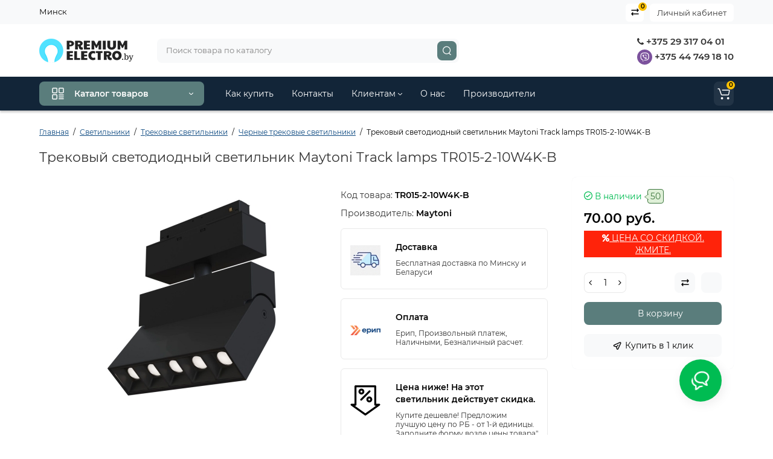

--- FILE ---
content_type: text/html; charset=utf-8
request_url: https://premiumelectro.by/trekovyj-svetodiodnyj-svetilnik-maytoni-track-lamps-tr015-2-10w4k-b.html
body_size: 141689
content:
<!DOCTYPE html>
<!--[if IE]><![endif]-->
<!--[if IE 8 ]><html dir="ltr" lang="ru" class="ie8"><![endif]-->
<!--[if IE 9 ]><html dir="ltr" lang="ru" class="ie9"><![endif]-->
<!--[if (gt IE 9)|!(IE)]><!-->
<html dir="ltr" lang="ru-BY">
<!--<![endif]-->
<head>
<meta charset="UTF-8" />
<meta name="viewport" content="width=device-width, initial-scale=1, maximum-scale=1, user-scalable=0">
<meta http-equiv="X-UA-Compatible" content="IE=edge">
<title>Трековый светодиодный светильник Maytoni Track lamps TR015-2-10W4K-B купить - цена в Минске 70 руб</title>
<base href="https://premiumelectro.by/" />
<meta name="description" content="Трековый светодиодный светильник Maytoni Track lamps TR015-2-10W4K-B купить в Минске ➡ лучшая цена в Premiumelectro ⏩ Скидка 10-20% ⏩ Доставка - бесплатно по РБ ➡ В наличии!" />
<meta name="keywords" content= "Трековый светодиодный светильник Maytoni Track lamps TR015-2-10W4K-B" />
<meta property="og:title" content="Трековый светодиодный светильник Maytoni Track lamps TR015-2-10W4K-B купить - цена в Минске 70 руб" />
<meta property="og:type" content="website" />
<meta property="og:url" content="https://premiumelectro.by/trekovyj-svetodiodnyj-svetilnik-maytoni-track-lamps-tr015-2-10w4k-b.html" />
<meta property="og:image" content="https://premiumelectro.by/image/cache/catalog/brand/maytoni//5/trekovyj-svetodiodnyj-svetilnik-maytoni-track-lamps-tr015-2-10w4k-b-1-400x400.jpg" />
<meta property="og:site_name" content="Premiumelectro.by" />
<link type="image/x-icon" rel="shortcut icon" href="/favicon.ico">
<link rel="apple-touch-icon" href="/apple-touch-icon.png">
<link rel="icon" type="image/png" sizes="32x32" href="/favicon-32x32.png">
<link rel="icon" type="image/png" sizes="16x16" href="/favicon-16x16.png">
<link type="image/png" sizes="256x256" rel="icon" href="/android-chrome-256x256.png">
<link type="image/png" sizes="192x192" rel="icon" href="/android-chrome-192x192.png">
<link rel="manifest" href="/site.webmanifest">
<link href="https://premiumelectro.by/trekovyj-svetodiodnyj-svetilnik-maytoni-track-lamps-tr015-2-10w4k-b.html" rel="canonical" />
<link href="https://premiumelectro.by/image/catalog/logo/cart.png" rel="icon" />
<style>
@media (min-width: 600px) {
	.product-grid .product-thumb .actions div.cart .btn-general,
	.container-module .product-thumb .actions div.cart .btn-general {padding: 5px 7px;}
	.product-grid .product-thumb .actions div.cart .btn-general span.text-cart-add,
	.container-module .product-thumb .actions div.cart .btn-general span.text-cart-add {display: none;}
}
.product-thumb .image a:after {
	content: '';
	position: absolute;
	top: 0px;
	left: 0px;
	height: 100%;
	width: 100%;
	background-color: rgba(0,26,52,.015);
	border-radius: 7px 7px 0px 0px;
}
.position-no-owl .container-module .product-thumb .image a:after {
	background-color: transparent;
}
@media (min-width: 992px) {
	.product-grid .product-thumb .actions div.addit-action,
	.container-module .product-thumb .actions div.addit-action {
		position: absolute;
		display: flex;
		margin-bottom: 30px;
		transition: all .15s ease 0s;
		opacity: 0;
	}
	.product-grid .product-thumb .actions div.addit-action,
	.container-module .product-thumb .actions div.addit-action {
		bottom:88%;
		left: 0;
		flex-direction: row;
		width: 100%;
		justify-content: center;
	}
	.product-grid .product-thumb .actions div.addit-action > div,
	.container-module .product-thumb .actions div.addit-action > div{
		margin-left: 5px;
		margin-right: 5px;
	}
	.product-grid .product-thumb:hover .actions div.addit-action,
	.container-module .product-thumb:hover .actions div.addit-action {
		bottom:100%;
		opacity: 1;
	}
.product-grid .product-thumb .actions div.addit-action .quickview,
.product-grid .product-thumb .actions div.addit-action .quick-order,
.container-module .product-thumb .actions div.addit-action .quickview,
.container-module .product-thumb .actions div.addit-action .quick-order {
	position: relative;
	bottom: 0px;
	right: 0px;
	opacity: 1;
	visibility: visible;
	text-align: center;
	margin-bottom: 0px;
}
.product-grid .product-thumb .price,
.container-module .product-thumb .price {
	margin-bottom: 	0px;
}
.product-grid  .product-thumb .actions,
.container-module .product-thumb .actions {
	width: auto;
	margin-left: auto;
}
.product-grid  .product-thumb .quantity_plus_minus,
.container-module .product-thumb .quantity_plus_minus {
	right: 15px;
	bottom:48px;
	position: absolute;
}
.product-grid .product-description,
.container-module .product-description {
	margin-bottom: 25px !important;
}
}
.product-thumb .btn-quickview,
.product-thumb .btn-fastorder,
.product-thumb .btn-compare,
.product-thumb .btn-wishlist {
	box-shadow:1px 1px 16px -3px rgba(0, 0, 0, 0.16);
	background: #ffffff;
}
</style>
<link rel="stylesheet" href="https://premiumelectro.by/ls-cache/min_9a29cd2b3901d50736a9c45b41c64a2e.css?ls2v=1.0"/>
<style>body {background-color: #FFFFFF;}</style>
			<style>header {background-color: #FFFFFF;}</style>
	<script>
if (localStorage.getItem('display') === null) {
localStorage.setItem('display', 'grid');
}
</script>
<style>
@media (min-width: 1500px){
	.container{width:1470px;}
	.col-md-3.menu-box,
	.menu_fix.col-md-3,
	.container .sw-20,
	#column-left.col-md-3,#column-right.col-md-3{ width:20%;}
	.container .sw-80,
	.dop-right-menu,
	#content.col-md-9 {width: 80%;}
	.col-lg-offset-3,.col-md-offset-3 {margin-left: 20.4%;}
}
</style>
<style>
.sticker-ns.popular{ background: #62CB59 none repeat scroll 0 0; color:#FFFFFF; }
.sticker-ns.special { background: #E6896C none repeat scroll 0 0; color:#FFFFFF; }
.sticker-ns.bestseller { background: #E6CB6C none repeat scroll 0 0; color:#FFFFFF; }
.sticker-ns.newproduct{ background: #51A83B none repeat scroll 0 0; color:#FFFFFF; }
.product-thumb .action-timer {
	height: auto;
	flex-direction: column;
	justify-content: flex-end;
	bottom: 15px;
}
.product-thumb .countDays,
.product-thumb .countHours,
.product-thumb .countMinutes,
.product-thumb .countSec {
	margin:2px 0px !important;
	font-size: 11px !important;
	line-height: 12px !important;
	width: 36px !important;
	padding: 4px !important;
	height: auto;
}
.product-thumb .time_productany{
	font-size: 7.5px;
}
</style>
<script>
var loading_masked_img = '<img src="catalog/view/theme/luxshop/image/ring-alt-1.svg" />';
var button_shopping = "Продолжить покупки";
var button_checkout = "Оформление заказа";
var link_checkout = "https://premiumelectro.by/checkout/";
var link_onepcheckout = "https://premiumelectro.by/index.php?route=checkout/onepcheckout";
var text_showmore = 'Показать еще';
</script>
<script src="https://premiumelectro.by/ls-cache/min_0028f6a7d1d9a8dba0bfd4481a8584e8.js?ls2v=1.0"></script>
<!-- Yandex.Metrika counter -->
<script type="text/javascript" >
    (function (d, w, c) {
        (w[c] = w[c] || []).push(function() {
            try {
                w.yaCounter42604629 = new Ya.Metrika({
                    id:42604629,
                    clickmap:true,
                    trackLinks:true,
                    accurateTrackBounce:true
                });
            } catch(e) { }
        });

        var n = d.getElementsByTagName("script")[0],
            x = "https://mc.yandex.ru/metrika/watch.js",
            s = d.createElement("script"),
            f = function () { n.parentNode.insertBefore(s, n); };
        for (var i = 0; i < document.scripts.length; i++) {
            if (document.scripts[i].src === x) { return; }
        }
        s.type = "text/javascript";
        s.async = true;
        s.src = x;

        if (w.opera == "[object Opera]") {
            d.addEventListener("DOMContentLoaded", f, false);
        } else { f(); }
    })(document, window, "yandex_metrika_callbacks");
</script>
<noscript><div><img src="https://mc.yandex.ru/watch/42604629" style="position:absolute; left:-9999px;" alt="" /></div></noscript>
<!-- /Yandex.Metrika counter -->

<meta name="yandex-verification" content="ee02463cbf54de02" />
<meta name="yandex-verification" content="67e562e06026ae8f" /><style>.htop-b-pc img {margin:0 auto;}</style><style>@media (min-width: 992px) {.pos1 .megasliderpro {margin-top: -15px;}}</style>
</head>
<body class="product-product-29995">
<div id="back-top" class="fm-t right"><a rel="nofollow" class="btn btn-back-top" href="javascript:void(0)"><svg xmlns="http://www.w3.org/2000/svg" width="17" height="10" fill="none" viewBox="0 0 17 10"><path fill="#000" fill-rule="evenodd" d="M9.016 3.553a1.003 1.003 0 00-1.481.01L2.793 8.668a1.003 1.003 0 01-1.482.009A1.167 1.167 0 011.303 7.1l4.742-5.106c1.22-1.315 3.21-1.327 4.444-.027l4.867 5.124c.411.434.415 1.14.008 1.578a1.003 1.003 0 01-1.482.009L9.016 3.553z" clip-rule="evenodd"/></svg></a></div>
<nav id="top" class="visible-md visible-lg">
  <div class="container">
  	<div class="pull-left">
		<div class="btn-group box-question">
			<ul class="dropdown-menu dropdown-menu-left header-nav-links ls-dropdown">
									<li><button  type="button" class="btn btn-link">Минск</button></li>
							</ul>
		</div>
	</div>
		<div class="pull-right">
	<div class="pull-right hidden-xs hidden-sm">
		<div class="btn-group box-account">
			<button data-toggle="dropdown" type="button" class="dropdown-toggle btn-account">Личный кабинет</button>
			<ul class="dropdown-menu dropdown-menu-right ls-dropdown">
								<li class="listitem"><a class="btn-register" rel="nofollow" href="https://premiumelectro.by/create-account/">Регистрация</a></li>
				<li class="listitem"><a class="btn-login" rel="nofollow" href="javascript:void(0)" id="login-popup" data-load-url="index.php?route=common/login_modal">Авторизация</a></li>
							</ul>
		</div>
	</div>
				<div class="pull-right box-compare">
		<a rel="nofollow" class="btn-compare-top" href="https://premiumelectro.by/compare-products/"  id="compare-total">
			<span class="co-icon"><svg xmlns="http://www.w3.org/2000/svg" width="15" height="14" fill="none" viewBox="0 0 15 14">
				<path fill="#000" fill-rule="evenodd" d="M10.728 1.439a.75.75 0 011.059.063l1.774 2a.75.75 0 010 .996l-1.774 2a.75.75 0 01-1.122-.996l.667-.752H2a.75.75 0 010-1.5h9.332l-.667-.752a.75.75 0 01.063-1.06zM4.272 12.561a.75.75 0 01-1.059-.063l-1.774-2a.75.75 0 010-.996l1.774-2a.75.75 0 011.122.996l-.667.752H13a.75.75 0 010 1.5H3.668l.667.752a.75.75 0 01-.063 1.059z" clip-rule="evenodd"/>
			</svg></span>
			<span class="text-compare">Сравнить</span> <span class="compare-quantity">0</span>		</a>
	</div>
			<div class="pull-right box-currency hidden-xs hidden-sm">
			</div>
	<div class="pull-right box-language hidden-xs hidden-sm">
			</div>
	</div>
  </div>
</nav>
<header class="header_v_2 pt  ">
  <div class="container">
    <div class="row dflex flex-wrap align-items-center pt-10 pb-10">
    			<div class="col-xs-5 col-sm-4 col-md-3 col-lg-2 logo-top type-h-2">
			<div id="logo">
											  <a href="https://premiumelectro.by/"><img  src="https://premiumelectro.by/image/catalog/logo/logo-svg-sm.svg" alt="Premiumelectro.by" class="img-responsive"/></a>
							  			</div>
		</div>
							<div class="header_dopmenu_doptext hidden-xs nsw f-order-3"><p><br></p><p><span style="color: rgb(51, 51, 51); font-family: Montserrat, sans-serif; font-size: 15px;"><br></span>&nbsp; &nbsp; &nbsp; &nbsp; &nbsp; &nbsp; &nbsp; &nbsp; &nbsp; &nbsp; &nbsp;</p></div>
				<div class="phone-box col-xs-7 col-sm-auto col-md-3 col-auto f-order-3">
			<div id="phone" class="dflex justify-content-xs-end justify-content-sm-end  ">
				<div class="contact-header">
					<div class="dropdown-toggle">
													<div class="additional-tel dth">
															<a href="tel:+375293170401" target="_blank">
																	<div class="icon-image"><i class="fa fa-phone"></i></div>
																+375 29 317 04 01</a>
														</div>
													<div class="additional-tel dth">
															<a href="viber://chat?number=375447491810" target="_blank">
																	<div class="icon-image"><img loading="lazy" width="25" height="25" src="https://premiumelectro.by/image/catalog/premiumelectro-viber.svg" alt="+375 44 749 18 10" /></div>
																	+375 44 749 18 10</a>
														</div>
																	</div>
										<div class="text_after_phone"></div>
				</div>
			</div>
		</div>
						<div class="box-search search-top swdm-0 col-xs-9 col-sm-9 flex-1 hidden-xs  col-md-5 "><div id="search" class="livesearch  input-group ">
	<input type="text" name="search" value="" placeholder="Поиск товара по каталогу" class="form-control input-lg search-autocomplete" />
	  <span class="input-group-btn button_search">
	<button aria-label="Search" type="button" class="btn btn-search">
		<svg xmlns="http://www.w3.org/2000/svg" width="16" height="16" fill="none" viewBox="0 0 16 16">
		<path fill="#fff" fill-rule="evenodd" d="M14.177 7.176A6.588 6.588 0 101 7.176a6.588 6.588 0 0013.177 0zm-11.942 0a5.353 5.353 0 1110.706 0 5.353 5.353 0 01-10.706 0z" clip-rule="evenodd"/>
		<path fill="#fff" d="M11.156 11.517a.618.618 0 01.805-.053l.069.06 2.587 2.631a.618.618 0 01-.812.927l-.07-.06-2.586-2.632a.618.618 0 01.007-.873z"/>
		</svg>
	</button>
  </span>
</div>
</div>
					</div>
  </div>
<div id="fm-fixed-mobile" class="mob-fix-panel topmm-fix visible-xs visible-sm">
				<div class="container">
										<div class="box-flex-fix show-title">
						<div class="fm-left-block dflex align-items-center">
																					<div class="mob-m-i">
								<a class="btn btn-go-home dflex align-items-center justify-content-center active-bg" href="https://premiumelectro.by/">
									<svg xmlns="http://www.w3.org/2000/svg" width="18" height="22" fill="none" viewBox="0 0 18 22">
										<path stroke="#000" stroke-linecap="round" stroke-width="1.5" d="M1 21V8.3a2 2 0 01.779-1.585l6.758-5.21a1 1 0 011.275.046l5.811 5.168a2 2 0 01.671 1.495V20a1 1 0 01-1 1H6.118a1 1 0 01-1-1v-8.412"/>
									</svg>
																		<span class="text-a-icon">Главная</span>
																	</a>
							</div>
																					<div class="mob-m-i menu_fix_mob">
								<button type="button" class="btn btn-menu-mobile" onclick="open_mob_menu_left()">
																		<svg xmlns="http://www.w3.org/2000/svg" width="22" height="22" fill="none" viewBox="0 0 22 22"><path stroke="#000" stroke-linecap="round" stroke-width="1.5" d="M12.8 13.25H20m-7.2 3.15H20m-7.2 3.15H20M3 20h5.2a1 1 0 001-1v-5.2a1 1 0 00-1-1H3a1 1 0 00-1 1V19a1 1 0 001 1zM13.8 9.65H19a1 1 0 001-1V3a1 1 0 00-1-1h-5.2a1 1 0 00-1 1v5.65a1 1 0 001 1zM3 9.65h5.2a1 1 0 001-1V3a1 1 0 00-1-1H3a1 1 0 00-1 1v5.65a1 1 0 001 1z"/></svg>
																											<span class="text-a-icon">Категории</span>
																	</button>
							</div>
						</div>
						<div class="search_fix_mob ">
													</div>
												<div class="fm-right-block dflex align-items-center">
														<div class="mob-m-i cart_fix_mob">
								<span class="mob-icon-box cart-i dflex">
									<svg class="shop-bag-svg" width="21" height="19" viewBox="0 0 21 19" fill="none" xmlns="http://www.w3.org/2000/svg">
									<path fill-rule="evenodd" clip-rule="evenodd" d="M0.25 1C0.25 0.585786 0.585786 0.25 1 0.25H2.38802C3.13452 0.25 3.79883 0.723534 4.04232 1.42921L7.07629 10.2224C7.11107 10.3232 7.20598 10.3908 7.31262 10.3908H17.5808C17.6999 10.3908 17.8024 10.3069 17.8259 10.1902L19.0236 4.24401C19.0548 4.08922 18.9364 3.94465 18.7785 3.94465H8.17493C7.76071 3.94465 7.42493 3.60886 7.42493 3.19465C7.42493 2.78044 7.76071 2.44465 8.17493 2.44465H18.7785C19.8838 2.44465 20.7123 3.45665 20.494 4.54019L19.2964 10.4864C19.1319 11.3033 18.4141 11.8908 17.5808 11.8908H7.31262C6.56612 11.8908 5.9018 11.4173 5.65832 10.7116L2.62435 1.91846C2.58957 1.81765 2.49466 1.75 2.38802 1.75H1C0.585786 1.75 0.25 1.41421 0.25 1Z" fill="black"/>
									<path d="M9.462 16.6963C9.462 17.7464 8.61071 18.5977 7.56059 18.5977C6.51047 18.5977 5.65918 17.7464 5.65918 16.6963C5.65918 15.6462 6.51047 14.7949 7.56059 14.7949C8.61071 14.7949 9.462 15.6462 9.462 16.6963Z" fill="black"/>
									<path d="M19.6026 16.6963C19.6026 17.7464 18.7513 18.5977 17.7012 18.5977C16.6511 18.5977 15.7998 17.7464 15.7998 16.6963C15.7998 15.6462 16.6511 14.7949 17.7012 14.7949C18.7513 14.7949 19.6026 15.6462 19.6026 16.6963Z" fill="black"/>
									</svg>
																		<span class="text-a-icon-cart">Корзина</span>
																	</span>
							</div>
						</div>
					</div>
												</div>
				<div class="mob-menu-info-fixed-left hidden">
					<div class="mobm-top">
						<div class="catalog-inform-box">
							<button type="button" class="btn btn-catalog-mobile active">
																<svg class="menu-icon" xmlns="http://www.w3.org/2000/svg" width="22" height="22" fill="none" viewBox="0 0 22 22"><path stroke="#000" stroke-linecap="round" stroke-width="1.5" d="M12.8 13.25H20m-7.2 3.15H20m-7.2 3.15H20M3 20h5.2a1 1 0 001-1v-5.2a1 1 0 00-1-1H3a1 1 0 00-1 1V19a1 1 0 001 1zM13.8 9.65H19a1 1 0 001-1V3a1 1 0 00-1-1h-5.2a1 1 0 00-1 1v5.65a1 1 0 001 1zM3 9.65h5.2a1 1 0 001-1V3a1 1 0 00-1-1H3a1 1 0 00-1 1v5.65a1 1 0 001 1z"/></svg>
															</button>
							<button class="btn btn-menu-info" type="button" id="info-btn-mob">
								<svg xmlns="http://www.w3.org/2000/svg" width="21" height="22" fill="none" viewBox="0 0 21 22">
									<path stroke="#000" stroke-linejoin="bevel" stroke-width="1.5" d="M10.5 13.349a2.349 2.349 0 100-4.697 2.349 2.349 0 000 4.697z"/>
									<path stroke="#000" stroke-linejoin="bevel" stroke-width="1.5" d="M16.293 13.349a1.291 1.291 0 00.259 1.425l.047.047a1.566 1.566 0 11-2.216 2.215l-.047-.047a1.291 1.291 0 00-1.425-.258 1.292 1.292 0 00-.783 1.182v.133a1.566 1.566 0 11-3.131 0v-.07a1.292 1.292 0 00-.846-1.183 1.291 1.291 0 00-1.425.259l-.046.047a1.565 1.565 0 01-2.556-1.708c.079-.19.194-.362.34-.508l.047-.047a1.292 1.292 0 00.258-1.425 1.292 1.292 0 00-1.182-.783h-.133a1.566 1.566 0 110-3.131h.07a1.292 1.292 0 001.183-.846 1.292 1.292 0 00-.259-1.425l-.047-.046a1.566 1.566 0 112.216-2.216l.047.047a1.292 1.292 0 001.425.258h.062a1.292 1.292 0 00.783-1.182v-.133a1.566 1.566 0 113.132 0v.07a1.292 1.292 0 00.783 1.183 1.292 1.292 0 001.425-.259l.047-.047a1.566 1.566 0 112.215 2.216l-.047.047a1.291 1.291 0 00-.258 1.425v.062a1.292 1.292 0 001.182.783h.133a1.566 1.566 0 010 3.132h-.07a1.292 1.292 0 00-1.183.783v0z"/>
								</svg>
							</button>
							<button class="btn btn-menu-contact" type="button" id="contact-btn-mob">
								<svg xmlns="http://www.w3.org/2000/svg" width="23" height="23" fill="none" viewBox="0 0 23 23">
									<path stroke="#000" stroke-linecap="round" stroke-linejoin="round" stroke-width="1.5" d="M20.335 15.76v2.692a1.796 1.796 0 01-1.957 1.796 17.766 17.766 0 01-7.746-2.756 17.506 17.506 0 01-5.386-5.386A17.765 17.765 0 012.49 4.323a1.795 1.795 0 011.786-1.957H6.97A1.795 1.795 0 018.764 3.91c.114.862.325 1.708.629 2.523a1.795 1.795 0 01-.404 1.894l-1.14 1.14a14.362 14.362 0 005.386 5.386l1.14-1.14a1.795 1.795 0 011.894-.404c.814.304 1.66.514 2.522.628a1.795 1.795 0 011.544 1.822z"/>
								</svg>
							</button>
							<button class="btn btn-menu-viewed" type="button" id="viewed-btn-mob">
								<svg xmlns="http://www.w3.org/2000/svg" width="25" height="19" fill="none" viewBox="0 0 25 19">
									<path stroke="#000" stroke-linecap="round" stroke-linejoin="round" stroke-width="1.5" d="M2 9.5S5.75 2 12.313 2c6.562 0 10.312 7.5 10.312 7.5S18.875 17 12.312 17C5.75 17 2 9.5 2 9.5z"/>
									<path stroke="#000" stroke-linecap="round" stroke-linejoin="round" stroke-width="1.5" d="M12.313 12.313a2.813 2.813 0 100-5.626 2.813 2.813 0 000 5.625z"/>
								</svg>
							</button>
							<div class="bg-active-menu"></div>
						</div>
						<a class="mobm-close-menu" href="javascript:void(0)" onclick="close_mob_menu();">
							<svg xmlns="http://www.w3.org/2000/svg" width="18" height="17" fill="none" viewBox="0 0 18 17"><path stroke="#000" stroke-linecap="round" stroke-width="1.5" d="M13.184 4.184l-8.485 8.485M13.242 12.729L4.757 4.243"/></svg>
						</a>
					</div>
					<div class="mob-menu active" id="mob-catalog-left"></div>
					<div class="mob-info" id="mob-info-left">
						<div class="box-account-mob">
							<div class="title-account-mob">Личный кабинет</div>
						</div>
						<div class="mm-wishlist"></div>
						<div class="mm-compare"></div>
						<div class="box-other-mob"></div>
						<div class="links-mob"></div>
						<div class="desc_info_mob"><p><br></p></div>
					</div>
					<div class="mob-info" id="mob-info-contact">

					</div>
					<div class="mob-info" id="mob-info-viewed"></div>
				</div>
			</div></header>
<div class="menu-header-box hidden-xs hidden-sm menu_width_full ">
	<div class="container ">
		<div class="row dflex">
					<div class="menu-box col-sm-12 col-md-3 ">
						<nav id="menu-vertical" class="btn-group btn-block">
								<button type="button" class="btn btn-menu btn-block dropdown-toggle hidden-xs hidden-sm" data-toggle="dropdown">
										<svg class="menu-icon" xmlns="http://www.w3.org/2000/svg" width="22" height="22" fill="none" viewBox="0 0 22 22"><path stroke="#fff" stroke-linecap="round" stroke-width="1.5" d="M12.8 13.25H20m-7.2 3.15H20m-7.2 3.15H20M3 20h5.2a1 1 0 001-1v-5.2a1 1 0 00-1-1H3a1 1 0 00-1 1V19a1 1 0 001 1zM13.8 9.65H19a1 1 0 001-1V3a1 1 0 00-1-1h-5.2a1 1 0 00-1 1v5.65a1 1 0 001 1zM3 9.65h5.2a1 1 0 001-1V3a1 1 0 00-1-1H3a1 1 0 00-1 1v5.65a1 1 0 001 1z"/></svg>
										<span class="text-category">Каталог товаров</span>
					<svg class="icon-arrow" xmlns="http://www.w3.org/2000/svg" width="7" height="5" fill="none" viewBox="0 0 7 5">
						<path fill="#FFF" fill-rule="evenodd" d="M3.174 2.856a.5.5 0 00.707-.004L6.144.562a.5.5 0 01.712.704L4.592 3.555a1.5 1.5 0 01-2.121.012L.148 1.27A.5.5 0 11.852.559l2.322 2.297z" clip-rule="evenodd"/>
					</svg>
				</button>
								<ul id="menu-vertical-list" class="dropdown-menu hidden-xs hidden-sm">
																								<li class="dropdown">
							<a href="https://premiumelectro.by/lyustry/" class="parent-link">
																								<div class="item-name">Люстры</div>
																								<svg class="arrow" xmlns="http://www.w3.org/2000/svg" width="5" height="7" fill="none" viewBox="0 0 5 7"><path fill="#000" fill-rule="evenodd" d="M2.856 3.826a.5.5 0 00-.004-.707L.562.856a.5.5 0 01.704-.712l2.289 2.264a1.5 1.5 0 01.012 2.121L1.27 6.852a.5.5 0 11-.711-.704l2.297-2.322z" clip-rule="evenodd"/></svg>
							</a>
																		  <div class="ns-dd dropdown-menu-simple nsmenu-type-category-simple">
								<ul class="list-unstyled nsmenu-haschild">
																		<li >
										<a href="https://premiumelectro.by/lyustry/potolochnye-lyustry/">Потолочные люстры																				</a>
																			</li>
																		<li >
										<a href="https://premiumelectro.by/lyustry/svetodiodnie-ljustri/">Светодиодные люстры																				</a>
																			</li>
																		<li >
										<a href="https://premiumelectro.by/lyustry/podvesnye-lustry/">Подвесные люстры																				</a>
																			</li>
																		<li >
										<a href="https://premiumelectro.by/lyustry/s-hrustalem/">Хрустальные люстры																				</a>
																			</li>
																		<li >
										<a href="https://premiumelectro.by/lyustry/dlya-zala/">Люстры для зала																				</a>
																			</li>
																		<li >
										<a href="https://premiumelectro.by/lyustry/v-spalnyu/">Люстры для спальни																				</a>
																			</li>
																		<li >
										<a href="https://premiumelectro.by/lyustry/bolshie-ljustri/">Большие  люстры																				</a>
																			</li>
																		<li >
										<a href="https://premiumelectro.by/lyustry/lyustry-loft/">Люстры в стиле лофт																				</a>
																			</li>
																		<li >
										<a href="https://premiumelectro.by/lyustry/ljustri-klassika/">Классические люстры																				</a>
																			</li>
																	</ul>
							</div>
							
							
																
																								
									
									
									
																	</li>
																																				<li class="dropdown">
							<a href="https://premiumelectro.by/svetilniki/" class="parent-link">
																								<div class="item-name">Светильники</div>
																								<svg class="arrow" xmlns="http://www.w3.org/2000/svg" width="5" height="7" fill="none" viewBox="0 0 5 7"><path fill="#000" fill-rule="evenodd" d="M2.856 3.826a.5.5 0 00-.004-.707L.562.856a.5.5 0 01.704-.712l2.289 2.264a1.5 1.5 0 01.012 2.121L1.27 6.852a.5.5 0 11-.711-.704l2.297-2.322z" clip-rule="evenodd"/></svg>
							</a>
																		  <div class="ns-dd dropdown-menu-simple nsmenu-type-category-simple">
								<ul class="list-unstyled nsmenu-haschild">
																		<li >
										<a href="https://premiumelectro.by/svetilniki/svetilniki-svetodiodnye/">Светодиодные светильники																				</a>
																			</li>
																		<li >
										<a href="https://premiumelectro.by/svetilniki/potolochnyye-svetilniki/">Потолочные светильники																				</a>
																			</li>
																		<li >
										<a href="https://premiumelectro.by/svetilniki/podvesnye-svetilniki/">Подвесные светильники																				</a>
																			</li>
																		<li >
										<a href="https://premiumelectro.by/svetilniki/vstraivaemye/">Встраиваемые светильники																				</a>
																			</li>
																		<li >
										<a href="https://premiumelectro.by/svetilniki/tochechnye-svetilniki/">Точечные светильники																				</a>
																			</li>
																		<li >
										<a href="https://premiumelectro.by/svetilniki/trekovie-svetilniki/">Трековые светильники																				</a>
																			</li>
																		<li >
										<a href="https://premiumelectro.by/svetilniki/nakladnye/">Накладные светильники																				</a>
																			</li>
																		<li >
										<a href="https://premiumelectro.by/svetilniki/linejnie-svetilniki/">Линейные светильники																				</a>
																			</li>
																	</ul>
							</div>
							
							
																
																								
									
									
									
																	</li>
																																					<li >
									<a  class="dropdown-img"  href="https://premiumelectro.by/bra/">
																														<div class="item-name">Бра</div>
																													</a>
								</li>
																																					<li >
									<a  class="dropdown-img"  href="https://premiumelectro.by/nastolnyye-lampy/">
																														<div class="item-name">Настольные лампы</div>
																													</a>
								</li>
																																					<li >
									<a  class="dropdown-img"  href="https://premiumelectro.by/torshery/">
																														<div class="item-name">Торшеры</div>
																													</a>
								</li>
																																				<li class="dropdown">
							<a href="https://premiumelectro.by/ulichnye-svetilniki/" class="parent-link">
																								<div class="item-name">Уличное освещение</div>
																								<svg class="arrow" xmlns="http://www.w3.org/2000/svg" width="5" height="7" fill="none" viewBox="0 0 5 7"><path fill="#000" fill-rule="evenodd" d="M2.856 3.826a.5.5 0 00-.004-.707L.562.856a.5.5 0 01.704-.712l2.289 2.264a1.5 1.5 0 01.012 2.121L1.27 6.852a.5.5 0 11-.711-.704l2.297-2.322z" clip-rule="evenodd"/></svg>
							</a>
																		  <div class="ns-dd dropdown-menu-simple nsmenu-type-category-simple">
								<ul class="list-unstyled nsmenu-haschild">
																		<li >
										<a href="https://premiumelectro.by/ulichnye-svetilniki/prozhektora-svetodiodnye-led/">Прожекторы																				</a>
																			</li>
																		<li >
										<a href="https://premiumelectro.by/ulichnye-svetilniki/nastenno-potolochnye/">Настенно-потолочные 																				</a>
																			</li>
																		<li >
										<a href="https://premiumelectro.by/ulichnye-svetilniki/bra-ulichnoe-/">Настенные светильники																				</a>
																			</li>
																		<li >
										<a href="https://premiumelectro.by/ulichnye-svetilniki/podvesnie-ulichnie-svetilniki-/">Подвесные светильники																				</a>
																			</li>
																		<li >
										<a href="https://premiumelectro.by/ulichnye-svetilniki/ulichnij-fonar-/">Наземные светильники																				</a>
																			</li>
																	</ul>
							</div>
							
							
																
																								
									
									
									
																	</li>
																																					<li >
									<a  class="dropdown-img"  href="svetodiodnaja-lenta/">
																														<div class="item-name">Светодиодные ленты</div>
																													</a>
								</li>
																																																																												</ul>
			</nav>
																	</div>
					<div class="col-md-8 hidden-xs hidden-sm clearfix dop-right-menu">
		<nav id="additional-menu" class="navbar hmenu_type">
		<div>
		  <ul class="nav navbar-nav" style="visibility: hidden;overflow:hidden;">
																																																																																																																															<li><a  class="no-img-parent-link" href="https://premiumelectro.by/dostavka-i-oplata.html">
																								Как купить</a></li>
																											<li><a  class="no-img-parent-link" href="https://premiumelectro.by/contact-us/">
																								Контакты</a></li>
																								<li class="dropdown">
					<a href="" class="dropdown-toggle dropdown-img" data-toggle="dropdown">
																								Клиентам						<svg class="arrow-t" width="7" height="4" viewBox="0 0 7 4" fill="none" xmlns="http://www.w3.org/2000/svg">
							<path fill-rule="evenodd" clip-rule="evenodd" d="M3.17409 2.44145C3.37044 2.63563 3.68704 2.63386 3.88121 2.4375L6.14446 0.148615C6.33862 -0.0477431 6.6552 -0.049525 6.85156 0.144635C7.04792 0.338795 7.0497 0.655372 6.85554 0.851731L4.59228 3.14061C4.00977 3.72971 3.05999 3.73503 2.47093 3.15248L0.14842 0.855689C-0.0479259 0.661516 -0.0496879 0.344939 0.144485 0.148593C0.338657 -0.0477531 0.655234 -0.0495152 0.85158 0.144657L3.17409 2.44145Z" fill="black"/>
						</svg></a>
																																																						
																									<div class="dropdown-menu nsmenu-type-information">
										<ul class="list-unstyled nsmenu-haschild">
																							<li><a href="https://premiumelectro.by/sistema-skidok.html">Система скидок</a></li>
																							<li><a href="https://premiumelectro.by/sotrudnichestvo.html">Сотрудничество</a></li>
																							<li><a href="https://premiumelectro.by/rekviziti.html">Реквизиты</a></li>
																							<li><a href="https://premiumelectro.by/dogovor-publichnoj-oferti---intert-magazin.html">Оферта</a></li>
																					</ul>
									</div>
																
													</li>
																											<li><a  class="no-img-parent-link" href="https://premiumelectro.by/omagazine.html">
																								О нас</a></li>
																											<li><a  class="no-img-parent-link" href="https://premiumelectro.by/brands/">
																								Производители</a></li>
														  </ul>
		  </div>
		<div class="dop-menu-show_more type1">
			<span class="prev-m"><i class="fa fa-angle-left"></i></span>
			<span class="total-sections"></span>
			<span class="next-m"><i class="fa fa-angle-right"></i></span>
		</div>
	   </nav>
	    	  </div>
	  	  										<div class="box-cart cart-in-menu col-xs-3 col-sm-3  col-md-1 "><div class="shopping-cart type_cart_2 pull-right">
<div id="cart" class="btn-group btn-block">
	<button type="button" data-toggle="dropdown" class="dflex align-items-center btn dropdown-toggle">
	<svg class="shop-bag-svg" width="21" height="19" viewBox="0 0 21 19" fill="none" xmlns="http://www.w3.org/2000/svg">
	<path fill-rule="evenodd" clip-rule="evenodd" d="M0.25 1C0.25 0.585786 0.585786 0.25 1 0.25H2.38802C3.13452 0.25 3.79883 0.723534 4.04232 1.42921L7.07629 10.2224C7.11107 10.3232 7.20598 10.3908 7.31262 10.3908H17.5808C17.6999 10.3908 17.8024 10.3069 17.8259 10.1902L19.0236 4.24401C19.0548 4.08922 18.9364 3.94465 18.7785 3.94465H8.17493C7.76071 3.94465 7.42493 3.60886 7.42493 3.19465C7.42493 2.78044 7.76071 2.44465 8.17493 2.44465H18.7785C19.8838 2.44465 20.7123 3.45665 20.494 4.54019L19.2964 10.4864C19.1319 11.3033 18.4141 11.8908 17.5808 11.8908H7.31262C6.56612 11.8908 5.9018 11.4173 5.65832 10.7116L2.62435 1.91846C2.58957 1.81765 2.49466 1.75 2.38802 1.75H1C0.585786 1.75 0.25 1.41421 0.25 1Z" fill="black"/>
	<path d="M9.462 16.6963C9.462 17.7464 8.61071 18.5977 7.56059 18.5977C6.51047 18.5977 5.65918 17.7464 5.65918 16.6963C5.65918 15.6462 6.51047 14.7949 7.56059 14.7949C8.61071 14.7949 9.462 15.6462 9.462 16.6963Z" fill="black"/>
	<path d="M19.6026 16.6963C19.6026 17.7464 18.7513 18.5977 17.7012 18.5977C16.6511 18.5977 15.7998 17.7464 15.7998 16.6963C15.7998 15.6462 16.6511 14.7949 17.7012 14.7949C18.7513 14.7949 19.6026 15.6462 19.6026 16.6963Z" fill="black"/>
	</svg>
	<span class="cart-total"><span class="products"><b>0</b> <span class="text_product">Tоваров,</span></span><span class="prices">на <b>0.00 руб.</b></span></span>
	<svg class="cart-icon-arrow" xmlns="http://www.w3.org/2000/svg" width="7" height="5" fill="none" viewBox="0 0 7 5">
		<path fill="#000" fill-rule="evenodd" d="M3.174 2.856a.5.5 0 00.707-.004L6.144.562a.5.5 0 01.712.704L4.592 3.555a1.5 1.5 0 01-2.121.012L.148 1.27A.5.5 0 11.852.559l2.322 2.297z" clip-rule="evenodd"/>
	</svg>
			<span class="text-a-icon-cart visible-xs visible-sm">Корзина</span>
		</button>
	<ul class="dropdown-menu pull-right"  >
				<li>
			<p class="text-center">В корзине пусто!</p>
		</li>
			</ul>
</div>
</div>
</div>
					</div>
	</div>
</div>
<div class="container">
	<div class="breadcrumb-box">
		<ul class="breadcrumb">
												<li><a href="https://premiumelectro.by/"><span>Главная</span></a></li>
				
												<li><a href="https://premiumelectro.by/svetilniki/"><span>Светильники</span></a></li>
				
												<li><a href="https://premiumelectro.by/svetilniki/trekovie-svetilniki/"><span>Трековые светильники</span></a></li>
				
												<li><a href="https://premiumelectro.by/svetilniki/trekovie-svetilniki/chernye/"><span>Черные трековые светильники</span></a></li>
				
												<li><span>Трековый светодиодный светильник Maytoni Track lamps TR015-2-10W4K-B</span></li>
				
					</ul>
	</div>
	<h1 class="h1-prod-name">Трековый светодиодный светильник Maytoni Track lamps TR015-2-10W4K-B</h1>
	<div class="row">        	        <div id="content" class="col-sm-12">
	
							
	<div class="row-flex no-gutters" id="product">
        			                <div class="col-xs-12 col-md-5 col-lg-5">
          					<div class="image-block h-100">
				<div class="thumbnails sticky-left-block">
											<div class="general-image have-images">
							<div id="image-box">
							<div class="stickers-ns">
																																							</div>
							<div class="slider-main-img">
								<div class="item">
									<a data-fancybox="gallery" class="main-image thumbnail" href="https://premiumelectro.by/image/cache/catalog/brand/maytoni//5/trekovyj-svetodiodnyj-svetilnik-maytoni-track-lamps-tr015-2-10w4k-b-1-700x700.jpg" title="Трековый светодиодный светильник Maytoni Track lamps TR015-2-10W4K-B">
										<img data-num="0" width="400" height="400" class="img-responsive" src="https://premiumelectro.by/image/cache/catalog/brand/maytoni//5/trekovyj-svetodiodnyj-svetilnik-maytoni-track-lamps-tr015-2-10w4k-b-1-400x400.jpg" title="Трековый светодиодный светильник Maytoni Track lamps TR015-2-10W4K-B" alt="Трековый светодиодный светильник Maytoni Track lamps TR015-2-10W4K-B" />
									</a>
								</div>
							  																	  											<div class="item">
											<a data-fancybox="gallery" class="thumbnail dop-img" data-magnify-src="https://premiumelectro.by/image/cache/catalog/brand/maytoni//5/trekovyj-svetodiodnyj-svetilnik-maytoni-track-lamps-tr015-2-10w4k-b-2-700x700.jpg" href="https://premiumelectro.by/image/cache/catalog/brand/maytoni//5/trekovyj-svetodiodnyj-svetilnik-maytoni-track-lamps-tr015-2-10w4k-b-2-700x700.jpg" title="Трековый светодиодный светильник Maytoni Track lamps TR015-2-10W4K-B">
											<img width="400" height="400" data-num="1" src="https://premiumelectro.by/image/cache/catalog/brand/maytoni//5/trekovyj-svetodiodnyj-svetilnik-maytoni-track-lamps-tr015-2-10w4k-b-2-400x400.jpg" title="Трековый светодиодный светильник Maytoni Track lamps TR015-2-10W4K-B" alt="Трековый светодиодный светильник Maytoni Track lamps TR015-2-10W4K-B" /></a>
										</div>
								 	 																			<div class="item">
											<a data-fancybox="gallery" class="thumbnail dop-img" data-magnify-src="https://premiumelectro.by/image/cache/catalog/brand/maytoni//5/trekovyj-svetodiodnyj-svetilnik-maytoni-track-lamps-tr015-2-10w4k-b-3-700x700.jpg" href="https://premiumelectro.by/image/cache/catalog/brand/maytoni//5/trekovyj-svetodiodnyj-svetilnik-maytoni-track-lamps-tr015-2-10w4k-b-3-700x700.jpg" title="Трековый светодиодный светильник Maytoni Track lamps TR015-2-10W4K-B">
											<img width="400" height="400" data-num="2" src="https://premiumelectro.by/image/cache/catalog/brand/maytoni//5/trekovyj-svetodiodnyj-svetilnik-maytoni-track-lamps-tr015-2-10w4k-b-3-400x400.jpg" title="Трековый светодиодный светильник Maytoni Track lamps TR015-2-10W4K-B" alt="Трековый светодиодный светильник Maytoni Track lamps TR015-2-10W4K-B" /></a>
										</div>
								 	 																			<div class="item">
											<a data-fancybox="gallery" class="thumbnail dop-img" data-magnify-src="https://premiumelectro.by/image/cache/catalog/brand/maytoni//5/trekovyj-svetodiodnyj-svetilnik-maytoni-track-lamps-tr015-2-10w4k-b-4-700x700.jpg" href="https://premiumelectro.by/image/cache/catalog/brand/maytoni//5/trekovyj-svetodiodnyj-svetilnik-maytoni-track-lamps-tr015-2-10w4k-b-4-700x700.jpg" title="Трековый светодиодный светильник Maytoni Track lamps TR015-2-10W4K-B">
											<img width="400" height="400" data-num="3" src="https://premiumelectro.by/image/cache/catalog/brand/maytoni//5/trekovyj-svetodiodnyj-svetilnik-maytoni-track-lamps-tr015-2-10w4k-b-4-400x400.jpg" title="Трековый светодиодный светильник Maytoni Track lamps TR015-2-10W4K-B" alt="Трековый светодиодный светильник Maytoni Track lamps TR015-2-10W4K-B" /></a>
										</div>
								 	 																  								</div>
							</div>
							<script>
								$('.slider-main-img').slick({
									draggable: true,
									swipeToSlide: false,
									slidesToShow: 1,
									slidesToScroll: 1,
									infinite: false,
									arrows: false,
									initialSlide: 0,
									fade: false,
									adaptiveHeight: false,
									asNavFor: '.thumbnails .image-additional'
								});
							</script>
						</div>
																<div class="image-additional">
							<div class="item">
								<a class="thumbnail" href="javascript:void(0)" title="Трековый светодиодный светильник Maytoni Track lamps TR015-2-10W4K-B">
									<img width="74" height="74" data-num="0" src="https://premiumelectro.by/image/cache/catalog/brand/maytoni//5/trekovyj-svetodiodnyj-svetilnik-maytoni-track-lamps-tr015-2-10w4k-b-1-74x74.jpg" alt="" />
								</a>
							</div>
																						<div class="item">
									<a class="thumbnail" href="javascript:void(0)" title="Трековый светодиодный светильник Maytoni Track lamps TR015-2-10W4K-B">
									<img width="74" height="74" data-num="1" src="https://premiumelectro.by/image/cache/catalog/brand/maytoni//5/trekovyj-svetodiodnyj-svetilnik-maytoni-track-lamps-tr015-2-10w4k-b-2-74x74.jpg" alt="" /></a>
								</div>
																						<div class="item">
									<a class="thumbnail" href="javascript:void(0)" title="Трековый светодиодный светильник Maytoni Track lamps TR015-2-10W4K-B">
									<img width="74" height="74" data-num="2" src="https://premiumelectro.by/image/cache/catalog/brand/maytoni//5/trekovyj-svetodiodnyj-svetilnik-maytoni-track-lamps-tr015-2-10w4k-b-3-74x74.jpg" alt="" /></a>
								</div>
																						<div class="item">
									<a class="thumbnail" href="javascript:void(0)" title="Трековый светодиодный светильник Maytoni Track lamps TR015-2-10W4K-B">
									<img width="74" height="74" data-num="3" src="https://premiumelectro.by/image/cache/catalog/brand/maytoni//5/trekovyj-svetodiodnyj-svetilnik-maytoni-track-lamps-tr015-2-10w4k-b-4-74x74.jpg" alt="" /></a>
								</div>
																				</div>
					<script>
						$(".thumbnails .image-additional").slick({
							vertical:false,
							prevArrow: "<div class='btn-slick-prev-h'><svg xmlns='http://www.w3.org/2000/svg' width='8' height='14' fill='none' viewBox='0 0 8 14'><path stroke='#000' stroke-linecap='round' d='M6 12L1.711 7.76a1 1 0 01-.008-1.415L6 2'/></svg></div>",
							nextArrow: "<div class='btn-slick-next-h'><svg xmlns='http://www.w3.org/2000/svg' width='8' height='14' fill='none' viewBox='0 0 8 14'><path stroke='#000' stroke-linecap='round' d='M2 2l4.289 4.24a1 1 0 01.008 1.415L2 12'/></svg></div>",
							focusOnSelect: true,
							asNavFor: '.slider-main-img',
							adaptiveHeight: true,
							infinite: false,
							slidesToShow: 5,
						});
					  </script>
									</div>
				</div>
          	        </div>
		<div class="col-xs-12 col-sm-6 col-md-4 col-lg-4">
			<div class="center-inf-block h-100">
			<div class="info-model">Код товара: <span>TR015-2-10W4K-B</span></div>
							<div class="info-manufacturer">Производитель: <a href="https://premiumelectro.by/maytoni.html"><span>Maytoni</span></a></div>
															
							<div class="custom-block-products">
										<div class="row">
													<div class="col-xs-12 col-sm-12">
								<div class="custom-block-product" onclick="location='https://premiumelectro.by/dostavka-i-oplata.html'">
									<div class="image">
										<img src="https://premiumelectro.by/image/cache/catalog/dostavkaioplata-premiumelektro-50x50.jpg" alt="Доставка"/>
									</div>
									<div class="text">
										<div class="custom-block-title">Доставка</div>
										<div class="custom-block-desc">Бесплатная доставка по Минску и Беларуси</div>
									</div>
								</div>
							</div>
													<div class="col-xs-12 col-sm-12">
								<div class="custom-block-product" onclick="location='https://premiumelectro.by/dostavka-i-oplata.html'">
									<div class="image">
										<img src="https://premiumelectro.by/image/cache/catalog/erip-logo-color-50x50.png" alt="Оплата"/>
									</div>
									<div class="text">
										<div class="custom-block-title">Оплата</div>
										<div class="custom-block-desc">Ерип, Произвольный платеж, Наличными, Безналичный расчет.
</div>
									</div>
								</div>
							</div>
													<div class="col-xs-12 col-sm-12">
								<div class="custom-block-product" onclick="location='https://premiumelectro.by/sistema-skidok.html'">
									<div class="image">
										<img src="https://premiumelectro.by/image/catalog/banners/icon-discount1.svg" alt="Цена ниже! На этот светильник действует скидка."/>
									</div>
									<div class="text">
										<div class="custom-block-title">Цена ниже! На этот светильник действует скидка.</div>
										<div class="custom-block-desc">Купите  дешевле! Предложим лучшую цену по РБ - от 1-й единицы. Заполните форму возле цены товара" Цена со скидкой"</div>
									</div>
								</div>
							</div>
											</div>
				</div>
								</div>
		</div>
		<div class="right-block col-xs-12 col-sm-6 col-md-3 col-lg-3">
			<div id="fix_right_block">
				<div class="panel-rigth-block">
												<div class="info-product-stock">
															<span class="stock_status_success"><svg width="14" height="14" viewBox="0 0 14 14" fill="none" xmlns="http://www.w3.org/2000/svg"><path d="M9.77616 4.60058C10.047 4.3766 10.4481 4.41458 10.6721 4.68542C10.8712 4.92617 10.8633 5.26986 10.6689 5.50057L10.5873 5.58137L5.60652 9.70036L3.46645 8.28164C3.17352 8.08744 3.09348 7.69255 3.28768 7.39962C3.46029 7.13923 3.79149 7.04706 4.06869 7.16618L4.16969 7.22084L5.52226 8.11752L9.77616 4.60058Z" fill="#00BC52"></path><path fill-rule="evenodd" clip-rule="evenodd" d="M14 7C14 3.13401 10.866 0 7 0C3.13401 0 0 3.13401 0 7C0 10.866 3.13401 14 7 14C10.866 14 14 10.866 14 7ZM1.27273 7C1.27273 3.83691 3.83691 1.27273 7 1.27273C10.1631 1.27273 12.7273 3.83691 12.7273 7C12.7273 10.1631 10.1631 12.7273 7 12.7273C3.83691 12.7273 1.27273 10.1631 1.27273 7Z" fill="#00BC52"></path></svg>В наличии</span>
						<span class="stock-quantity_success">50</span>													</div>
									<div class="price">
													<span class='autocalc-product-price'>70.00 руб.</span>																	</div>
																	<a class="btn-cheaper" href="javascript: void(0);" onclick="open_popup_fcp(29995); return false"><i class="fa fa-percent"></i> ЦЕНА СО СКИДКОЙ. ЖМИТЕ.   </a>
				
																<div class="actions-additional">
					<div class="quantity-adder pull-left clearfix">
						<div class="quantity-number dflex pull-left">
							<span onclick="btnminus_card_prod('1');" class="add-down add-action fa fa-angle-left"></span>
							<input  class="quantity-product" type="text" name="quantity" size="2" value="1" />
							<span onclick="btnplus_card_prod('1');" class="add-up add-action fa fa-angle-right"></span>
						</div>
						<input type="hidden" name="product_id" value="29995" />
					 </div>
					<script>
						function btnminus_card_prod(minimum){
							var $input = $('.actions-additional .quantity-product');
							var count = parseInt($input.val()) - parseInt(minimum);
							count = count < parseInt(1) ? parseInt(1) : count;
							$input.val(count);
							$input.change();
						}
						function btnplus_card_prod(minimum){
							var $input = $('.actions-additional .quantity-product');
							var count = parseInt($input.val()) + parseInt(minimum);
							$input.val(count);
							$input.change();
						};
					</script>
					<div class="dflex justify-content-end">
											<button type="button" data-toggle="tooltip" class="btn btn-compare" title="В сравнение" onclick="compare.add('29995');"><span class="btn-icon-compare"></span></button>
																<button type="button" data-toggle="tooltip" class="btn btn-wishlist" title="В закладки" onclick="wishlist.add('29995');"><span class="btn-icon-wishlist"></span></button>
										</div>
				</div>
				<div class="actions text-center">
					<div class="cart">
													<button type="button" id="button-cart" data-loading-text="Загрузка..." class="btn btn-general"><span class="icon-cart-add"></span> <span class="text-cart-add">В корзину</span></button>
											</div>
											<button class="btn btn-fastorder " type="button" onclick="fastorder_open(29995);" >
							<span class="btn-icon-fastorder"></span>
							<span>Купить в 1 клик</span>
						</button>
									</div>
								</div>
			</div>
		</div>
	</div>
		<div class="row cbp xs-mt-0 xs-bt-1">
	<div class="clearfix"></div>
	<div class="tabs-product col-sm-12">
		<div class="tabs__header ft__mobile">
		<div class="tabs__header__scroll dragscroll">
 		<ul class="nav nav-tabs my-tabs">
 			<li class="tabs__active_line"></li>
			<li class="active"><a href="#tab-description" data-toggle="tab">Описание</a></li>
                        <li><a href="#tab-specification" data-toggle="tab">Характеристики</a></li>
                                    <li><a href="#tab-review" data-toggle="tab">Отзывы <sup>0</sup></a></li>
            						                                    </ul>
      	  </div>
      	  </div>
      	            <div class="tab-content">
          	<div class="tab-pane active" id="tab-description">Трековый светодиодный светильник Maytoni Track lamps TR015-2-10W4K-B</div>
            <div class="tab-pane" id="tab-specification">
            									<div class="short-attributes-groups">
										<div class="attr-group-name">Основные характеристики</div>
																		<div class="short-attribute">
							<span class="attr-name"><span>Длина, мм:</span></span>
							<span class="attr-text"><span>175</span></span>
							</div>
													<div class="short-attribute">
							<span class="attr-name"><span>Ширина, мм:</span></span>
							<span class="attr-text"><span>34</span></span>
							</div>
													<div class="short-attribute">
							<span class="attr-name"><span>Мощность, Вт:</span></span>
							<span class="attr-text"><span>10.7</span></span>
							</div>
													<div class="short-attribute">
							<span class="attr-name"><span>Минимальная высота, мм:</span></span>
							<span class="attr-text"><span>165</span></span>
							</div>
													<div class="short-attribute">
							<span class="attr-name"><span>Максимальная высота, мм:</span></span>
							<span class="attr-text"><span>165</span></span>
							</div>
													<div class="short-attribute">
							<span class="attr-name"><span>Высота, мм:</span></span>
							<span class="attr-text"><span>135</span></span>
							</div>
													<div class="short-attribute">
							<span class="attr-name"><span>Вес, кг:</span></span>
							<span class="attr-text"><span>1.82</span></span>
							</div>
											</div>
									<div class="short-attributes-groups">
										<div class="attr-group-name">О производителе</div>
																		<div class="short-attribute">
							<span class="attr-name"><span>Бренд:</span></span>
							<span class="attr-text"><span>Maytoni</span></span>
							</div>
													<div class="short-attribute">
							<span class="attr-name"><span>Коллекция:</span></span>
							<span class="attr-text"><span>Points</span></span>
							</div>
													<div class="short-attribute">
							<span class="attr-name"><span>Страна бренда:</span></span>
							<span class="attr-text"><span>Германия</span></span>
							</div>
											</div>
									<div class="short-attributes-groups">
										<div class="attr-group-name">Технические особенности</div>
																		<div class="short-attribute">
							<span class="attr-name"><span>CRI:</span></span>
							<span class="attr-text"><span>90</span></span>
							</div>
													<div class="short-attribute">
							<span class="attr-name"><span>Конструкция:</span></span>
							<span class="attr-text"><span>Спот</span></span>
							</div>
													<div class="short-attribute">
							<span class="attr-name"><span>Совместимость:</span></span>
							<span class="attr-text"><span>Magnetic track system Gravity; Magnetic track system S35</span></span>
							</div>
													<div class="short-attribute">
							<span class="attr-name"><span>Штрихкод:</span></span>
							<span class="attr-text"><span>4251110070506</span></span>
							</div>
													<div class="short-attribute">
							<span class="attr-name"><span>Размещение:</span></span>
							<span class="attr-text"><span>Гостиная, кухня, торговое помещение, спальня, детская комната, коридор</span></span>
							</div>
													<div class="short-attribute">
							<span class="attr-name"><span>Стиль:</span></span>
							<span class="attr-text"><span>Современный</span></span>
							</div>
													<div class="short-attribute">
							<span class="attr-name"><span>Общий цвет:</span></span>
							<span class="attr-text"><span>Черный</span></span>
							</div>
													<div class="short-attribute">
							<span class="attr-name"><span>Материал каркаса:</span></span>
							<span class="attr-text"><span>Алюминий</span></span>
							</div>
													<div class="short-attribute">
							<span class="attr-name"><span>Цвет каркаса:</span></span>
							<span class="attr-text"><span>Черный</span></span>
							</div>
													<div class="short-attribute">
							<span class="attr-name"><span>IP:</span></span>
							<span class="attr-text"><span>IP 20</span></span>
							</div>
													<div class="short-attribute">
							<span class="attr-name"><span>Напряжение, В:</span></span>
							<span class="attr-text"><span>AC 48</span></span>
							</div>
													<div class="short-attribute">
							<span class="attr-name"><span>Лампы в комплекте:</span></span>
							<span class="attr-text"><span>нет</span></span>
							</div>
											</div>
									<div class="short-attributes-groups">
										<div class="attr-group-name">Технические характеристики</div>
																		<div class="short-attribute">
							<span class="attr-name"><span>Трековая система:</span></span>
							<span class="attr-text"><span>S35</span></span>
							</div>
													<div class="short-attribute">
							<span class="attr-name"><span>Вид изделия:</span></span>
							<span class="attr-text"><span>Трековый светильник</span></span>
							</div>
													<div class="short-attribute">
							<span class="attr-name"><span>Особенность:</span></span>
							<span class="attr-text"><span>Магнитный</span></span>
							</div>
													<div class="short-attribute">
							<span class="attr-name"><span>Назначение:</span></span>
							<span class="attr-text"><span>Потолочный</span></span>
							</div>
													<div class="short-attribute">
							<span class="attr-name"><span>Тип освещения:</span></span>
							<span class="attr-text"><span>Светодиодное (led)</span></span>
							</div>
													<div class="short-attribute">
							<span class="attr-name"><span>Цветовая температура, К:</span></span>
							<span class="attr-text"><span>4000</span></span>
							</div>
													<div class="short-attribute">
							<span class="attr-name"><span>Угол рассеивания, °:</span></span>
							<span class="attr-text"><span>24</span></span>
							</div>
													<div class="short-attribute">
							<span class="attr-name"><span>Световой поток, лм:</span></span>
							<span class="attr-text"><span>553</span></span>
							</div>
											</div>
									<div class="short-attributes-groups">
										<div class="attr-group-name">Наличие и гарантия</div>
																		<div class="short-attribute">
							<span class="attr-name"><span>Наличие:</span></span>
							<span class="attr-text"><span>Под заказ/ Точную дату поставки уточняйте</span></span>
							</div>
													<div class="short-attribute">
							<span class="attr-name"><span>Гарантия </span></span>
							<span class="attr-text"><span>2</span></span>
							</div>
											</div>
								             </div>

													                          <div class="tab-pane" id="tab-review">
            	 <div id="review"></div>
              <form class="form-horizontal" id="form-review">
                <div class="titler-r">Написать отзыв</div>
                                <div class="form-group required">
                  <div class="col-sm-12">
                    <label class="control-label" for="input-name">Ваше имя:</label>
                    <input type="text" name="name" value="" id="input-name" class="form-control" />
                  </div>
                </div>
                <div class="form-group required">
			              <div class="col-sm-12">
			              <label class="control-label">Рейтинг</label>
							<div class="product-rating">
								<input class="hidden" id="rating1" type="radio" name="rating" value="1" /><label class="star-rating label-star-prod" for="rating1"></label>
								<input class="hidden" id="rating2" type="radio" name="rating" value="2" /><label class="star-rating label-star-prod" for="rating2"></label>
								<input class="hidden" id="rating3" type="radio" name="rating" value="3" /><label class="star-rating label-star-prod" for="rating3"></label>
								<input class="hidden" id="rating4" type="radio" name="rating" value="4" /><label class="star-rating label-star-prod" for="rating4"></label>
								<input class="hidden" id="rating5" type="radio" name="rating" value="5" /><label class="star-rating label-star-prod" for="rating5"></label>
							</div>
			              </div>
			                <script>
			                  $('.label-star-prod').hover(function () {
			                    $(this).prevAll('.label-star-prod').addClass('active');
			                    $(this).addClass('active');
			                  },function () {
			                    $(this).prevAll('.label-star-prod').removeClass('active');
			                    $(this).removeClass('active');
			                  });

			                  $('.label-star-prod').click(function(){
			                    $('.label-star-prod').each(function(){
			                      $(this).removeClass('checked');
			                      $(this).prevAll('.label-star-prod').removeClass('checked');
			                    });

			                    $(this).addClass('checked');
			                    $(this).prevAll('.label-star-prod').addClass('checked');
			                  });
			               </script>
			            </div>
                <div class="form-group required">
                  <div class="col-sm-12">
                    <label class="control-label" for="input-review">Ваш отзыв</label>
                    <textarea name="text" rows="5" id="input-review" class="form-control"></textarea>
                  </div>
                </div>
					<div class="form-group">
						<div style="display:none;" class="col-sm-12 col-lg-6 ">
						<label class="control-label" for="input-review-plus">Достоинства:</label>
						<textarea name="plus" rows="5" id="input-review-plus" class="form-control"></textarea>
					</div>
					<div style="display:none;" class="col-sm-12 col-lg-6 ">
						<label class="control-label" for="input-review-minus">Недостатки:</label>
						<textarea name="minus" rows="5" id="input-review-minus" class="form-control"></textarea>
					</div>
				</div>
					<div class="help-block"><span class="text-danger">Внимание:</span> HTML не поддерживается! Используйте обычный текст!</div>

                                 <div class="buttons clearfix">
                  <div class="pull-left">
                    <button type="button" id="button-review" data-loading-text="Загрузка..." class="btn btn-primary">Оставить отзыв</button>
                  </div>
                </div>
                              </form>
            </div>
                      </div>
		</div>
		 </div>
	      <div class="container-module">
	<div class="title-module"><span>Товары из коллекции</span></div>
	<div class="product-slider">
		<div class="featured carousel_numb_featured241">
		  			<div class="item h-auto">
				<div class="product-thumb dflex flex-column h-100">
					<div class="image">
					<div class="stickers-ns">
																														</div>
						<a href="https://premiumelectro.by/trekovyj-svetodiodnyj-svetilnik-maytoni-points-tr014-2-10w3k-w.html"><img decoding="async" width="150" height="150"  loading="lazy" src="https://premiumelectro.by/image/cache/catalog/brand/maytoni//7/trekovyj-svetodiodnyj-svetilnik-maytoni-points-tr014-2-10w3k-w-1-150x150.jpg" alt="Трековый светодиодный светильник Maytoni Points TR014-2-10W3K-W" class="img-responsive" /></a>
											</div>
					<div class="caption dflex flex-column flex-grow-1">
						<div class="product-name"><a href="https://premiumelectro.by/trekovyj-svetodiodnyj-svetilnik-maytoni-points-tr014-2-10w3k-w.html">Трековый светодиодный светильник Maytoni Points TR014-2-10W3K-W</a></div>
																					<div class="stock-status instock">
									<svg width="11" height="11" viewBox="0 0 11 11" fill="none" xmlns="http://www.w3.org/2000/svg"><path d="M7.68141 3.6147C7.89421 3.43872 8.20938 3.46857 8.38537 3.68137C8.54179 3.87052 8.53559 4.14057 8.38283 4.32184L8.3187 4.38532L4.40526 7.62168L2.72378 6.50696C2.49362 6.35438 2.43073 6.04411 2.58331 5.81395C2.71894 5.60936 2.97916 5.53694 3.19697 5.63054L3.27633 5.67348L4.33905 6.37801L7.68141 3.6147Z" fill="#00BC52"/><path fill-rule="evenodd" clip-rule="evenodd" d="M11 5.5C11 2.46243 8.53757 0 5.5 0C2.46243 0 0 2.46243 0 5.5C0 8.53757 2.46243 11 5.5 11C8.53757 11 11 8.53757 11 5.5ZM1 5.5C1 3.01472 3.01472 1 5.5 1C7.98528 1 10 3.01472 10 5.5C10 7.98528 7.98528 10 5.5 10C3.01472 10 1 7.98528 1 5.5Z" fill="#00BC52"/></svg>
									В наличии								</div>
																																													<div class="price-actions-box dflex flex-wrap mt-auto">
																<div class="price" data-price-no-format="42.0000" data-special-no-format="">
									  									  <span class="price_no_format">42.00 руб.</span>
									  									  								</div>
																																																<div class="actions w-100">
									<div class="cart"><button class="btn btn-general" type="button" onclick="cart.add('31677',this)"><span class="icon-cart-add"></span><span class="text-cart-add">В корзину</span></button></div>
									<div class="addit-action">
																																																	</div>
								</div>
															</div>
					</div>
				</div>
			</div>
					<div class="item h-auto">
				<div class="product-thumb dflex flex-column h-100">
					<div class="image">
					<div class="stickers-ns">
																														</div>
						<a href="https://premiumelectro.by/trekovyj-svetodiodnyj-svetilnik-maytoni-points-tr014-2-10w4k-w.html"><img decoding="async" width="150" height="150"  loading="lazy" src="https://premiumelectro.by/image/cache/catalog/brand/maytoni//8/trekovyj-svetodiodnyj-svetilnik-maytoni-points-tr014-2-10w4k-w-1-150x150.jpg" alt="Трековый светодиодный светильник Maytoni Points TR014-2-10W4K-W" class="img-responsive" /></a>
											</div>
					<div class="caption dflex flex-column flex-grow-1">
						<div class="product-name"><a href="https://premiumelectro.by/trekovyj-svetodiodnyj-svetilnik-maytoni-points-tr014-2-10w4k-w.html">Трековый светодиодный светильник Maytoni Points TR014-2-10W4K-W</a></div>
																					<div class="stock-status instock">
									<svg width="11" height="11" viewBox="0 0 11 11" fill="none" xmlns="http://www.w3.org/2000/svg"><path d="M7.68141 3.6147C7.89421 3.43872 8.20938 3.46857 8.38537 3.68137C8.54179 3.87052 8.53559 4.14057 8.38283 4.32184L8.3187 4.38532L4.40526 7.62168L2.72378 6.50696C2.49362 6.35438 2.43073 6.04411 2.58331 5.81395C2.71894 5.60936 2.97916 5.53694 3.19697 5.63054L3.27633 5.67348L4.33905 6.37801L7.68141 3.6147Z" fill="#00BC52"/><path fill-rule="evenodd" clip-rule="evenodd" d="M11 5.5C11 2.46243 8.53757 0 5.5 0C2.46243 0 0 2.46243 0 5.5C0 8.53757 2.46243 11 5.5 11C8.53757 11 11 8.53757 11 5.5ZM1 5.5C1 3.01472 3.01472 1 5.5 1C7.98528 1 10 3.01472 10 5.5C10 7.98528 7.98528 10 5.5 10C3.01472 10 1 7.98528 1 5.5Z" fill="#00BC52"/></svg>
									В наличии								</div>
																																													<div class="price-actions-box dflex flex-wrap mt-auto">
																<div class="price" data-price-no-format="42.0000" data-special-no-format="">
									  									  <span class="price_no_format">42.00 руб.</span>
									  									  								</div>
																																																<div class="actions w-100">
									<div class="cart"><button class="btn btn-general" type="button" onclick="cart.add('31678',this)"><span class="icon-cart-add"></span><span class="text-cart-add">В корзину</span></button></div>
									<div class="addit-action">
																																																	</div>
								</div>
															</div>
					</div>
				</div>
			</div>
					<div class="item h-auto">
				<div class="product-thumb dflex flex-column h-100">
					<div class="image">
					<div class="stickers-ns">
																														</div>
						<a href="https://premiumelectro.by/trekovyj-svetodiodnyj-svetilnik-maytoni-points-tr014-2-10w3k-b.html"><img decoding="async" width="150" height="150"  loading="lazy" src="https://premiumelectro.by/image/cache/catalog/brand/maytoni//1/trekovyj-svetodiodnyj-svetilnik-maytoni-points-tr014-2-10w3k-b-1-150x150.jpg" alt="Трековый светодиодный светильник Maytoni Points TR014-2-10W3K-B" class="img-responsive" /></a>
											</div>
					<div class="caption dflex flex-column flex-grow-1">
						<div class="product-name"><a href="https://premiumelectro.by/trekovyj-svetodiodnyj-svetilnik-maytoni-points-tr014-2-10w3k-b.html">Трековый светодиодный светильник Maytoni Points TR014-2-10W3K-B</a></div>
																					<div class="stock-status instock">
									<svg width="11" height="11" viewBox="0 0 11 11" fill="none" xmlns="http://www.w3.org/2000/svg"><path d="M7.68141 3.6147C7.89421 3.43872 8.20938 3.46857 8.38537 3.68137C8.54179 3.87052 8.53559 4.14057 8.38283 4.32184L8.3187 4.38532L4.40526 7.62168L2.72378 6.50696C2.49362 6.35438 2.43073 6.04411 2.58331 5.81395C2.71894 5.60936 2.97916 5.53694 3.19697 5.63054L3.27633 5.67348L4.33905 6.37801L7.68141 3.6147Z" fill="#00BC52"/><path fill-rule="evenodd" clip-rule="evenodd" d="M11 5.5C11 2.46243 8.53757 0 5.5 0C2.46243 0 0 2.46243 0 5.5C0 8.53757 2.46243 11 5.5 11C8.53757 11 11 8.53757 11 5.5ZM1 5.5C1 3.01472 3.01472 1 5.5 1C7.98528 1 10 3.01472 10 5.5C10 7.98528 7.98528 10 5.5 10C3.01472 10 1 7.98528 1 5.5Z" fill="#00BC52"/></svg>
									В наличии								</div>
																																													<div class="price-actions-box dflex flex-wrap mt-auto">
																<div class="price" data-price-no-format="42.0000" data-special-no-format="">
									  									  <span class="price_no_format">42.00 руб.</span>
									  									  								</div>
																																																<div class="actions w-100">
									<div class="cart"><button class="btn btn-general" type="button" onclick="cart.add('31871',this)"><span class="icon-cart-add"></span><span class="text-cart-add">В корзину</span></button></div>
									<div class="addit-action">
																																																	</div>
								</div>
															</div>
					</div>
				</div>
			</div>
					<div class="item h-auto">
				<div class="product-thumb dflex flex-column h-100">
					<div class="image">
					<div class="stickers-ns">
																														</div>
						<a href="https://premiumelectro.by/trekovyj-svetodiodnyj-svetilnik-maytoni-points-tr014-2-20w4k-w.html"><img decoding="async" width="150" height="150"  loading="lazy" src="https://premiumelectro.by/image/cache/catalog/brand/maytoni//0/trekovyj-svetodiodnyj-svetilnik-maytoni-points-tr014-2-20w4k-w-1-150x150.jpg" alt="Трековый светодиодный светильник Maytoni Points TR014-2-20W4K-W" class="img-responsive" /></a>
											</div>
					<div class="caption dflex flex-column flex-grow-1">
						<div class="product-name"><a href="https://premiumelectro.by/trekovyj-svetodiodnyj-svetilnik-maytoni-points-tr014-2-20w4k-w.html">Трековый светодиодный светильник Maytoni Points TR014-2-20W4K-W</a></div>
																					<div class="stock-status instock">
									<svg width="11" height="11" viewBox="0 0 11 11" fill="none" xmlns="http://www.w3.org/2000/svg"><path d="M7.68141 3.6147C7.89421 3.43872 8.20938 3.46857 8.38537 3.68137C8.54179 3.87052 8.53559 4.14057 8.38283 4.32184L8.3187 4.38532L4.40526 7.62168L2.72378 6.50696C2.49362 6.35438 2.43073 6.04411 2.58331 5.81395C2.71894 5.60936 2.97916 5.53694 3.19697 5.63054L3.27633 5.67348L4.33905 6.37801L7.68141 3.6147Z" fill="#00BC52"/><path fill-rule="evenodd" clip-rule="evenodd" d="M11 5.5C11 2.46243 8.53757 0 5.5 0C2.46243 0 0 2.46243 0 5.5C0 8.53757 2.46243 11 5.5 11C8.53757 11 11 8.53757 11 5.5ZM1 5.5C1 3.01472 3.01472 1 5.5 1C7.98528 1 10 3.01472 10 5.5C10 7.98528 7.98528 10 5.5 10C3.01472 10 1 7.98528 1 5.5Z" fill="#00BC52"/></svg>
									В наличии								</div>
																																													<div class="price-actions-box dflex flex-wrap mt-auto">
																<div class="price" data-price-no-format="57.0000" data-special-no-format="">
									  									  <span class="price_no_format">57.00 руб.</span>
									  									  								</div>
																																																<div class="actions w-100">
									<div class="cart"><button class="btn btn-general" type="button" onclick="cart.add('31680',this)"><span class="icon-cart-add"></span><span class="text-cart-add">В корзину</span></button></div>
									<div class="addit-action">
																																																	</div>
								</div>
															</div>
					</div>
				</div>
			</div>
					<div class="item h-auto">
				<div class="product-thumb dflex flex-column h-100">
					<div class="image">
					<div class="stickers-ns">
																														</div>
						<a href="https://premiumelectro.by/trekovyj-svetodiodnyj-svetilnik-maytoni-points-tr014-2-20w4k-b.html"><img decoding="async" width="150" height="150"  loading="lazy" src="https://premiumelectro.by/image/cache/catalog/brand/maytoni//3/trekovyj-svetodiodnyj-svetilnik-maytoni-points-tr014-2-20w4k-b-1-150x150.jpg" alt="Трековый светодиодный светильник Maytoni Points TR014-2-20W4K-B" class="img-responsive" /></a>
											</div>
					<div class="caption dflex flex-column flex-grow-1">
						<div class="product-name"><a href="https://premiumelectro.by/trekovyj-svetodiodnyj-svetilnik-maytoni-points-tr014-2-20w4k-b.html">Трековый светодиодный светильник Maytoni Points TR014-2-20W4K-B</a></div>
																					<div class="stock-status instock">
									<svg width="11" height="11" viewBox="0 0 11 11" fill="none" xmlns="http://www.w3.org/2000/svg"><path d="M7.68141 3.6147C7.89421 3.43872 8.20938 3.46857 8.38537 3.68137C8.54179 3.87052 8.53559 4.14057 8.38283 4.32184L8.3187 4.38532L4.40526 7.62168L2.72378 6.50696C2.49362 6.35438 2.43073 6.04411 2.58331 5.81395C2.71894 5.60936 2.97916 5.53694 3.19697 5.63054L3.27633 5.67348L4.33905 6.37801L7.68141 3.6147Z" fill="#00BC52"/><path fill-rule="evenodd" clip-rule="evenodd" d="M11 5.5C11 2.46243 8.53757 0 5.5 0C2.46243 0 0 2.46243 0 5.5C0 8.53757 2.46243 11 5.5 11C8.53757 11 11 8.53757 11 5.5ZM1 5.5C1 3.01472 3.01472 1 5.5 1C7.98528 1 10 3.01472 10 5.5C10 7.98528 7.98528 10 5.5 10C3.01472 10 1 7.98528 1 5.5Z" fill="#00BC52"/></svg>
									В наличии								</div>
																																													<div class="price-actions-box dflex flex-wrap mt-auto">
																<div class="price" data-price-no-format="57.0000" data-special-no-format="">
									  									  <span class="price_no_format">57.00 руб.</span>
									  									  								</div>
																																																<div class="actions w-100">
									<div class="cart"><button class="btn btn-general" type="button" onclick="cart.add('31873',this)"><span class="icon-cart-add"></span><span class="text-cart-add">В корзину</span></button></div>
									<div class="addit-action">
																																																	</div>
								</div>
															</div>
					</div>
				</div>
			</div>
					<div class="item h-auto">
				<div class="product-thumb dflex flex-column h-100">
					<div class="image">
					<div class="stickers-ns">
																														</div>
						<a href="https://premiumelectro.by/trekovyj-svetodiodnyj-svetilnik-maytoni-points-tr015-2-10w4k-w.html"><img decoding="async" width="150" height="150"  loading="lazy" src="https://premiumelectro.by/image/cache/catalog/brand/maytoni//2/trekovyj-svetodiodnyj-svetilnik-maytoni-points-tr015-2-10w4k-w-1-150x150.jpg" alt="Трековый светодиодный светильник Maytoni Points TR015-2-10W4K-W" class="img-responsive" /></a>
											</div>
					<div class="caption dflex flex-column flex-grow-1">
						<div class="product-name"><a href="https://premiumelectro.by/trekovyj-svetodiodnyj-svetilnik-maytoni-points-tr015-2-10w4k-w.html">Трековый светодиодный светильник Maytoni Points TR015-2-10W4K-W</a></div>
																					<div class="stock-status instock">
									<svg width="11" height="11" viewBox="0 0 11 11" fill="none" xmlns="http://www.w3.org/2000/svg"><path d="M7.68141 3.6147C7.89421 3.43872 8.20938 3.46857 8.38537 3.68137C8.54179 3.87052 8.53559 4.14057 8.38283 4.32184L8.3187 4.38532L4.40526 7.62168L2.72378 6.50696C2.49362 6.35438 2.43073 6.04411 2.58331 5.81395C2.71894 5.60936 2.97916 5.53694 3.19697 5.63054L3.27633 5.67348L4.33905 6.37801L7.68141 3.6147Z" fill="#00BC52"/><path fill-rule="evenodd" clip-rule="evenodd" d="M11 5.5C11 2.46243 8.53757 0 5.5 0C2.46243 0 0 2.46243 0 5.5C0 8.53757 2.46243 11 5.5 11C8.53757 11 11 8.53757 11 5.5ZM1 5.5C1 3.01472 3.01472 1 5.5 1C7.98528 1 10 3.01472 10 5.5C10 7.98528 7.98528 10 5.5 10C3.01472 10 1 7.98528 1 5.5Z" fill="#00BC52"/></svg>
									В наличии								</div>
																																													<div class="price-actions-box dflex flex-wrap mt-auto">
																<div class="price" data-price-no-format="59.0000" data-special-no-format="">
									  									  <span class="price_no_format">59.00 руб.</span>
									  									  								</div>
																																																<div class="actions w-100">
									<div class="cart"><button class="btn btn-general" type="button" onclick="cart.add('31682',this)"><span class="icon-cart-add"></span><span class="text-cart-add">В корзину</span></button></div>
									<div class="addit-action">
																																																	</div>
								</div>
															</div>
					</div>
				</div>
			</div>
					<div class="item h-auto">
				<div class="product-thumb dflex flex-column h-100">
					<div class="image">
					<div class="stickers-ns">
																														</div>
						<a href="https://premiumelectro.by/trekovyj-svetilnik-maytoni-points-tr076-2-10w3k-b.html"><img decoding="async" width="150" height="150"  loading="lazy" src="https://premiumelectro.by/image/cache/catalog/brand/maytoni3//2/trekovyj-svetilnik-maytoni-points-tr076-2-10w3k-b-1-150x150.jpeg" alt="Трековый светильник Maytoni Points TR076-2-10W3K-B" class="img-responsive" /></a>
											</div>
					<div class="caption dflex flex-column flex-grow-1">
						<div class="product-name"><a href="https://premiumelectro.by/trekovyj-svetilnik-maytoni-points-tr076-2-10w3k-b.html">Трековый светильник Maytoni Points TR076-2-10W3K-B</a></div>
																					<div class="stock-status instock">
									<svg width="11" height="11" viewBox="0 0 11 11" fill="none" xmlns="http://www.w3.org/2000/svg"><path d="M7.68141 3.6147C7.89421 3.43872 8.20938 3.46857 8.38537 3.68137C8.54179 3.87052 8.53559 4.14057 8.38283 4.32184L8.3187 4.38532L4.40526 7.62168L2.72378 6.50696C2.49362 6.35438 2.43073 6.04411 2.58331 5.81395C2.71894 5.60936 2.97916 5.53694 3.19697 5.63054L3.27633 5.67348L4.33905 6.37801L7.68141 3.6147Z" fill="#00BC52"/><path fill-rule="evenodd" clip-rule="evenodd" d="M11 5.5C11 2.46243 8.53757 0 5.5 0C2.46243 0 0 2.46243 0 5.5C0 8.53757 2.46243 11 5.5 11C8.53757 11 11 8.53757 11 5.5ZM1 5.5C1 3.01472 3.01472 1 5.5 1C7.98528 1 10 3.01472 10 5.5C10 7.98528 7.98528 10 5.5 10C3.01472 10 1 7.98528 1 5.5Z" fill="#00BC52"/></svg>
									В наличии								</div>
																																													<div class="price-actions-box dflex flex-wrap mt-auto">
																<div class="price" data-price-no-format="59.0000" data-special-no-format="">
									  									  <span class="price_no_format">59.00 руб.</span>
									  									  								</div>
																																																<div class="actions w-100">
									<div class="cart"><button class="btn btn-general" type="button" onclick="cart.add('40202',this)"><span class="icon-cart-add"></span><span class="text-cart-add">В корзину</span></button></div>
									<div class="addit-action">
																																																	</div>
								</div>
															</div>
					</div>
				</div>
			</div>
					<div class="item h-auto">
				<div class="product-thumb dflex flex-column h-100">
					<div class="image">
					<div class="stickers-ns">
																														</div>
						<a href="https://premiumelectro.by/trekovyj-svetilnik-maytoni-points-tr082-1-6w3k-m-b.html"><img decoding="async" width="150" height="150"  loading="lazy" src="https://premiumelectro.by/image/cache/catalog/brand/maytoni3//8/trekovyj-svetilnik-maytoni-points-tr082-1-6w3k-m-b-1-150x150.jpeg" alt="Трековый светильник Maytoni Points TR082-1-6W3K-M-B" class="img-responsive" /></a>
											</div>
					<div class="caption dflex flex-column flex-grow-1">
						<div class="product-name"><a href="https://premiumelectro.by/trekovyj-svetilnik-maytoni-points-tr082-1-6w3k-m-b.html">Трековый светильник Maytoni Points TR082-1-6W3K-M-B</a></div>
																					<div class="stock-status instock">
									<svg width="11" height="11" viewBox="0 0 11 11" fill="none" xmlns="http://www.w3.org/2000/svg"><path d="M7.68141 3.6147C7.89421 3.43872 8.20938 3.46857 8.38537 3.68137C8.54179 3.87052 8.53559 4.14057 8.38283 4.32184L8.3187 4.38532L4.40526 7.62168L2.72378 6.50696C2.49362 6.35438 2.43073 6.04411 2.58331 5.81395C2.71894 5.60936 2.97916 5.53694 3.19697 5.63054L3.27633 5.67348L4.33905 6.37801L7.68141 3.6147Z" fill="#00BC52"/><path fill-rule="evenodd" clip-rule="evenodd" d="M11 5.5C11 2.46243 8.53757 0 5.5 0C2.46243 0 0 2.46243 0 5.5C0 8.53757 2.46243 11 5.5 11C8.53757 11 11 8.53757 11 5.5ZM1 5.5C1 3.01472 3.01472 1 5.5 1C7.98528 1 10 3.01472 10 5.5C10 7.98528 7.98528 10 5.5 10C3.01472 10 1 7.98528 1 5.5Z" fill="#00BC52"/></svg>
									В наличии								</div>
																																													<div class="price-actions-box dflex flex-wrap mt-auto">
																<div class="price" data-price-no-format="64.0000" data-special-no-format="">
									  									  <span class="price_no_format">64.00 руб.</span>
									  									  								</div>
																																																<div class="actions w-100">
									<div class="cart"><button class="btn btn-general" type="button" onclick="cart.add('40198',this)"><span class="icon-cart-add"></span><span class="text-cart-add">В корзину</span></button></div>
									<div class="addit-action">
																																																	</div>
								</div>
															</div>
					</div>
				</div>
			</div>
					<div class="item h-auto">
				<div class="product-thumb dflex flex-column h-100">
					<div class="image">
					<div class="stickers-ns">
																														</div>
						<a href="https://premiumelectro.by/trekovyj-svetilnik-maytoni-points-tr082-1-6w4k-m-b-magnitnyj-radity.html"><img decoding="async" width="150" height="150"  loading="lazy" src="https://premiumelectro.by/image/cache/catalog/brand/maytoni3//5/trekovyj-svetilnik-maytoni-points-tr082-1-6w4k-m-b-magnitnyj-radity-1-150x150.jpeg" alt="Трековый светильник Maytoni Points TR082-1-6W4K-M-B Магнитный Radity" class="img-responsive" /></a>
											</div>
					<div class="caption dflex flex-column flex-grow-1">
						<div class="product-name"><a href="https://premiumelectro.by/trekovyj-svetilnik-maytoni-points-tr082-1-6w4k-m-b-magnitnyj-radity.html">Трековый светильник Maytoni Points TR082-1-6W4K-M-B Магнитный Radity</a></div>
																					<div class="stock-status instock">
									<svg width="11" height="11" viewBox="0 0 11 11" fill="none" xmlns="http://www.w3.org/2000/svg"><path d="M7.68141 3.6147C7.89421 3.43872 8.20938 3.46857 8.38537 3.68137C8.54179 3.87052 8.53559 4.14057 8.38283 4.32184L8.3187 4.38532L4.40526 7.62168L2.72378 6.50696C2.49362 6.35438 2.43073 6.04411 2.58331 5.81395C2.71894 5.60936 2.97916 5.53694 3.19697 5.63054L3.27633 5.67348L4.33905 6.37801L7.68141 3.6147Z" fill="#00BC52"/><path fill-rule="evenodd" clip-rule="evenodd" d="M11 5.5C11 2.46243 8.53757 0 5.5 0C2.46243 0 0 2.46243 0 5.5C0 8.53757 2.46243 11 5.5 11C8.53757 11 11 8.53757 11 5.5ZM1 5.5C1 3.01472 3.01472 1 5.5 1C7.98528 1 10 3.01472 10 5.5C10 7.98528 7.98528 10 5.5 10C3.01472 10 1 7.98528 1 5.5Z" fill="#00BC52"/></svg>
									В наличии								</div>
																																													<div class="price-actions-box dflex flex-wrap mt-auto">
																<div class="price" data-price-no-format="64.0000" data-special-no-format="">
									  									  <span class="price_no_format">64.00 руб.</span>
									  									  								</div>
																																																<div class="actions w-100">
									<div class="cart"><button class="btn btn-general" type="button" onclick="cart.add('40875',this)"><span class="icon-cart-add"></span><span class="text-cart-add">В корзину</span></button></div>
									<div class="addit-action">
																																																	</div>
								</div>
															</div>
					</div>
				</div>
			</div>
					<div class="item h-auto">
				<div class="product-thumb dflex flex-column h-100">
					<div class="image">
					<div class="stickers-ns">
																														</div>
						<a href="https://premiumelectro.by/trekovyj-svetilnik-maytoni-points-tr082-1-6w3k-m-w-magnitnyj-radity.html"><img decoding="async" width="150" height="150"  loading="lazy" src="https://premiumelectro.by/image/cache/catalog/brand/maytoni3//1/trekovyj-svetilnik-maytoni-points-tr082-1-6w3k-m-w-magnitnyj-radity-1-150x150.jpeg" alt="Трековый светильник Maytoni Points TR082-1-6W3K-M-W Магнитный Radity" class="img-responsive" /></a>
											</div>
					<div class="caption dflex flex-column flex-grow-1">
						<div class="product-name"><a href="https://premiumelectro.by/trekovyj-svetilnik-maytoni-points-tr082-1-6w3k-m-w-magnitnyj-radity.html">Трековый светильник Maytoni Points TR082-1-6W3K-M-W Магнитный Radity</a></div>
																					<div class="stock-status instock">
									<svg width="11" height="11" viewBox="0 0 11 11" fill="none" xmlns="http://www.w3.org/2000/svg"><path d="M7.68141 3.6147C7.89421 3.43872 8.20938 3.46857 8.38537 3.68137C8.54179 3.87052 8.53559 4.14057 8.38283 4.32184L8.3187 4.38532L4.40526 7.62168L2.72378 6.50696C2.49362 6.35438 2.43073 6.04411 2.58331 5.81395C2.71894 5.60936 2.97916 5.53694 3.19697 5.63054L3.27633 5.67348L4.33905 6.37801L7.68141 3.6147Z" fill="#00BC52"/><path fill-rule="evenodd" clip-rule="evenodd" d="M11 5.5C11 2.46243 8.53757 0 5.5 0C2.46243 0 0 2.46243 0 5.5C0 8.53757 2.46243 11 5.5 11C8.53757 11 11 8.53757 11 5.5ZM1 5.5C1 3.01472 3.01472 1 5.5 1C7.98528 1 10 3.01472 10 5.5C10 7.98528 7.98528 10 5.5 10C3.01472 10 1 7.98528 1 5.5Z" fill="#00BC52"/></svg>
									В наличии								</div>
																																													<div class="price-actions-box dflex flex-wrap mt-auto">
																<div class="price" data-price-no-format="64.0000" data-special-no-format="">
									  									  <span class="price_no_format">64.00 руб.</span>
									  									  								</div>
																																																<div class="actions w-100">
									<div class="cart"><button class="btn btn-general" type="button" onclick="cart.add('40981',this)"><span class="icon-cart-add"></span><span class="text-cart-add">В корзину</span></button></div>
									<div class="addit-action">
																																																	</div>
								</div>
															</div>
					</div>
				</div>
			</div>
					<div class="item h-auto">
				<div class="product-thumb dflex flex-column h-100">
					<div class="image">
					<div class="stickers-ns">
																														</div>
						<a href="https://premiumelectro.by/trekovyj-svetilnik-maytoni-points-tr082-1-6w4k-m-w-magnitnyj-radity.html"><img decoding="async" width="150" height="150"  loading="lazy" src="https://premiumelectro.by/image/cache/catalog/brand/maytoni3//4/trekovyj-svetilnik-maytoni-points-tr082-1-6w4k-m-w-magnitnyj-radity-1-150x150.jpeg" alt="Трековый светильник Maytoni Points TR082-1-6W4K-M-W Магнитный Radity" class="img-responsive" /></a>
											</div>
					<div class="caption dflex flex-column flex-grow-1">
						<div class="product-name"><a href="https://premiumelectro.by/trekovyj-svetilnik-maytoni-points-tr082-1-6w4k-m-w-magnitnyj-radity.html">Трековый светильник Maytoni Points TR082-1-6W4K-M-W Магнитный Radity</a></div>
																					<div class="stock-status instock">
									<svg width="11" height="11" viewBox="0 0 11 11" fill="none" xmlns="http://www.w3.org/2000/svg"><path d="M7.68141 3.6147C7.89421 3.43872 8.20938 3.46857 8.38537 3.68137C8.54179 3.87052 8.53559 4.14057 8.38283 4.32184L8.3187 4.38532L4.40526 7.62168L2.72378 6.50696C2.49362 6.35438 2.43073 6.04411 2.58331 5.81395C2.71894 5.60936 2.97916 5.53694 3.19697 5.63054L3.27633 5.67348L4.33905 6.37801L7.68141 3.6147Z" fill="#00BC52"/><path fill-rule="evenodd" clip-rule="evenodd" d="M11 5.5C11 2.46243 8.53757 0 5.5 0C2.46243 0 0 2.46243 0 5.5C0 8.53757 2.46243 11 5.5 11C8.53757 11 11 8.53757 11 5.5ZM1 5.5C1 3.01472 3.01472 1 5.5 1C7.98528 1 10 3.01472 10 5.5C10 7.98528 7.98528 10 5.5 10C3.01472 10 1 7.98528 1 5.5Z" fill="#00BC52"/></svg>
									В наличии								</div>
																																													<div class="price-actions-box dflex flex-wrap mt-auto">
																<div class="price" data-price-no-format="64.0000" data-special-no-format="">
									  									  <span class="price_no_format">64.00 руб.</span>
									  									  								</div>
																																																<div class="actions w-100">
									<div class="cart"><button class="btn btn-general" type="button" onclick="cart.add('41044',this)"><span class="icon-cart-add"></span><span class="text-cart-add">В корзину</span></button></div>
									<div class="addit-action">
																																																	</div>
								</div>
															</div>
					</div>
				</div>
			</div>
					<div class="item h-auto">
				<div class="product-thumb dflex flex-column h-100">
					<div class="image">
					<div class="stickers-ns">
																														</div>
						<a href="https://premiumelectro.by/trekovyj-svetodiodnyj-svetilnik-maytoni-points-tr015-2-10w3k-b.html"><img decoding="async" width="150" height="150"  loading="lazy" src="https://premiumelectro.by/image/cache/catalog/brand/maytoni//4/trekovyj-svetodiodnyj-svetilnik-maytoni-points-tr015-2-10w3k-b-1-150x150.jpg" alt="Трековый светодиодный светильник Maytoni Points TR015-2-10W3K-B" class="img-responsive" /></a>
											</div>
					<div class="caption dflex flex-column flex-grow-1">
						<div class="product-name"><a href="https://premiumelectro.by/trekovyj-svetodiodnyj-svetilnik-maytoni-points-tr015-2-10w3k-b.html">Трековый светодиодный светильник Maytoni Points TR015-2-10W3K-B</a></div>
																					<div class="stock-status instock">
									<svg width="11" height="11" viewBox="0 0 11 11" fill="none" xmlns="http://www.w3.org/2000/svg"><path d="M7.68141 3.6147C7.89421 3.43872 8.20938 3.46857 8.38537 3.68137C8.54179 3.87052 8.53559 4.14057 8.38283 4.32184L8.3187 4.38532L4.40526 7.62168L2.72378 6.50696C2.49362 6.35438 2.43073 6.04411 2.58331 5.81395C2.71894 5.60936 2.97916 5.53694 3.19697 5.63054L3.27633 5.67348L4.33905 6.37801L7.68141 3.6147Z" fill="#00BC52"/><path fill-rule="evenodd" clip-rule="evenodd" d="M11 5.5C11 2.46243 8.53757 0 5.5 0C2.46243 0 0 2.46243 0 5.5C0 8.53757 2.46243 11 5.5 11C8.53757 11 11 8.53757 11 5.5ZM1 5.5C1 3.01472 3.01472 1 5.5 1C7.98528 1 10 3.01472 10 5.5C10 7.98528 7.98528 10 5.5 10C3.01472 10 1 7.98528 1 5.5Z" fill="#00BC52"/></svg>
									В наличии								</div>
																																													<div class="price-actions-box dflex flex-wrap mt-auto">
																<div class="price" data-price-no-format="69.0000" data-special-no-format="">
									  									  <span class="price_no_format">69.00 руб.</span>
									  									  								</div>
																																																<div class="actions w-100">
									<div class="cart"><button class="btn btn-general" type="button" onclick="cart.add('31874',this)"><span class="icon-cart-add"></span><span class="text-cart-add">В корзину</span></button></div>
									<div class="addit-action">
																																																	</div>
								</div>
															</div>
					</div>
				</div>
			</div>
					<div class="item h-auto">
				<div class="product-thumb dflex flex-column h-100">
					<div class="image">
					<div class="stickers-ns">
																														</div>
						<a href="https://premiumelectro.by/trekovyj-svetodiodnyj-svetilnik-maytoni-points-tr014-2-20w3k-w.html"><img decoding="async" width="150" height="150"  loading="lazy" src="https://premiumelectro.by/image/cache/catalog/brand/maytoni//9/trekovyj-svetodiodnyj-svetilnik-maytoni-points-tr014-2-20w3k-w-1-150x150.jpg" alt="Трековый светодиодный светильник Maytoni Points TR014-2-20W3K-W" class="img-responsive" /></a>
											</div>
					<div class="caption dflex flex-column flex-grow-1">
						<div class="product-name"><a href="https://premiumelectro.by/trekovyj-svetodiodnyj-svetilnik-maytoni-points-tr014-2-20w3k-w.html">Трековый светодиодный светильник Maytoni Points TR014-2-20W3K-W</a></div>
																					<div class="stock-status outofstock">Нет в наличии</div>
																																													<div class="price-actions-box dflex flex-wrap mt-auto">
																<div class="price" data-price-no-format="70.2000" data-special-no-format="">
									  									  <span class="price_no_format">70.20 руб.</span>
									  									  								</div>
																																																<div class="actions w-100">
									<div class="cart"><button class="btn btn-general" type="button" onclick="cart.add('31679',this)"><span class="icon-cart-add"></span><span class="text-cart-add">В корзину</span></button></div>
									<div class="addit-action">
																																																	</div>
								</div>
															</div>
					</div>
				</div>
			</div>
					<div class="item h-auto">
				<div class="product-thumb dflex flex-column h-100">
					<div class="image">
					<div class="stickers-ns">
																														</div>
						<a href="https://premiumelectro.by/trekovyj-svetodiodnyj-svetilnik-maytoni-points-tr015-2-20w4k-w.html"><img decoding="async" width="150" height="150"  loading="lazy" src="https://premiumelectro.by/image/cache/catalog/brand/maytoni//4/trekovyj-svetodiodnyj-svetilnik-maytoni-points-tr015-2-20w4k-w-1-150x150.jpg" alt="Трековый светодиодный светильник Maytoni Points TR015-2-20W4K-W" class="img-responsive" /></a>
											</div>
					<div class="caption dflex flex-column flex-grow-1">
						<div class="product-name"><a href="https://premiumelectro.by/trekovyj-svetodiodnyj-svetilnik-maytoni-points-tr015-2-20w4k-w.html">Трековый светодиодный светильник Maytoni Points TR015-2-20W4K-W</a></div>
																					<div class="stock-status instock">
									<svg width="11" height="11" viewBox="0 0 11 11" fill="none" xmlns="http://www.w3.org/2000/svg"><path d="M7.68141 3.6147C7.89421 3.43872 8.20938 3.46857 8.38537 3.68137C8.54179 3.87052 8.53559 4.14057 8.38283 4.32184L8.3187 4.38532L4.40526 7.62168L2.72378 6.50696C2.49362 6.35438 2.43073 6.04411 2.58331 5.81395C2.71894 5.60936 2.97916 5.53694 3.19697 5.63054L3.27633 5.67348L4.33905 6.37801L7.68141 3.6147Z" fill="#00BC52"/><path fill-rule="evenodd" clip-rule="evenodd" d="M11 5.5C11 2.46243 8.53757 0 5.5 0C2.46243 0 0 2.46243 0 5.5C0 8.53757 2.46243 11 5.5 11C8.53757 11 11 8.53757 11 5.5ZM1 5.5C1 3.01472 3.01472 1 5.5 1C7.98528 1 10 3.01472 10 5.5C10 7.98528 7.98528 10 5.5 10C3.01472 10 1 7.98528 1 5.5Z" fill="#00BC52"/></svg>
									В наличии								</div>
																																													<div class="price-actions-box dflex flex-wrap mt-auto">
																<div class="price" data-price-no-format="71.0000" data-special-no-format="">
									  									  <span class="price_no_format">71.00 руб.</span>
									  									  								</div>
																																																<div class="actions w-100">
									<div class="cart"><button class="btn btn-general" type="button" onclick="cart.add('31684',this)"><span class="icon-cart-add"></span><span class="text-cart-add">В корзину</span></button></div>
									<div class="addit-action">
																																																	</div>
								</div>
															</div>
					</div>
				</div>
			</div>
					<div class="item h-auto">
				<div class="product-thumb dflex flex-column h-100">
					<div class="image">
					<div class="stickers-ns">
																														</div>
						<a href="https://premiumelectro.by/trekovyj-svetodiodnyj-svetilnik-maytoni-points-tr015-2-10w3k-w.html"><img decoding="async" width="150" height="150"  loading="lazy" src="https://premiumelectro.by/image/cache/catalog/brand/maytoni//1/trekovyj-svetodiodnyj-svetilnik-maytoni-points-tr015-2-10w3k-w-1-150x150.jpg" alt="Трековый светодиодный светильник Maytoni Points TR015-2-10W3K-W" class="img-responsive" /></a>
											</div>
					<div class="caption dflex flex-column flex-grow-1">
						<div class="product-name"><a href="https://premiumelectro.by/trekovyj-svetodiodnyj-svetilnik-maytoni-points-tr015-2-10w3k-w.html">Трековый светодиодный светильник Maytoni Points TR015-2-10W3K-W</a></div>
																					<div class="stock-status instock">
									<svg width="11" height="11" viewBox="0 0 11 11" fill="none" xmlns="http://www.w3.org/2000/svg"><path d="M7.68141 3.6147C7.89421 3.43872 8.20938 3.46857 8.38537 3.68137C8.54179 3.87052 8.53559 4.14057 8.38283 4.32184L8.3187 4.38532L4.40526 7.62168L2.72378 6.50696C2.49362 6.35438 2.43073 6.04411 2.58331 5.81395C2.71894 5.60936 2.97916 5.53694 3.19697 5.63054L3.27633 5.67348L4.33905 6.37801L7.68141 3.6147Z" fill="#00BC52"/><path fill-rule="evenodd" clip-rule="evenodd" d="M11 5.5C11 2.46243 8.53757 0 5.5 0C2.46243 0 0 2.46243 0 5.5C0 8.53757 2.46243 11 5.5 11C8.53757 11 11 8.53757 11 5.5ZM1 5.5C1 3.01472 3.01472 1 5.5 1C7.98528 1 10 3.01472 10 5.5C10 7.98528 7.98528 10 5.5 10C3.01472 10 1 7.98528 1 5.5Z" fill="#00BC52"/></svg>
									В наличии								</div>
																																													<div class="price-actions-box dflex flex-wrap mt-auto">
																<div class="price" data-price-no-format="72.0000" data-special-no-format="">
									  									  <span class="price_no_format">72.00 руб.</span>
									  									  								</div>
																																																<div class="actions w-100">
									<div class="cart"><button class="btn btn-general" type="button" onclick="cart.add('31681',this)"><span class="icon-cart-add"></span><span class="text-cart-add">В корзину</span></button></div>
									<div class="addit-action">
																																																	</div>
								</div>
															</div>
					</div>
				</div>
			</div>
				</div>
	</div>
<script>
var items_mob = 2;
if ($(".carousel_numb_featured241").parents(".position-no-owl").length == 1) {
	var items_mob = 1;
	$('.carousel_numb_featured241').each(function() {
		var items = $(this).children('div.item');
		for (var i = 0; i < items.length; i+=3) {
			items.slice(i, i+3).wrapAll('<div class="row_items"></div>');
		}
	});
}
slickSliderModule(".carousel_numb_featured241",items_mob);
</script>
</div>
</div>
    </div>
</div>
<script>
$('.thumbnails #image-box').on('click', function(e){
  e.preventDefault();
	if ($('.thumbnails .slider-main-img .item').length > 0) {
		var opennumimage = $('.slider-main-img').slick('slickCurrentSlide');
		var $links = $('[data-fancybox="gallery"]');
		$.fancybox.open( $links, {}, opennumimage );
		return false;
	} else {
		var $links = $that,
		opts = { caption: $that.find('img').attr('title') };
		$.fancybox.open( $links, opts, 0 );
		return false;
	}
});
  $(window).resize(function() {
	if ($(this).width() < 992) {
	  $('.main-image').removeClass('cloud-zoom');
	  $('.dop-img').removeClass('cloud-zoom-gallery');
	}
  });
if ($(window).width() > 992) {
  $(document).on('mouseenter','.slider-main-img a.thumbnail', function(e){
	  var $element_zoom = $(this);
	  e.preventDefault();
	  $('#wrap a.thumbnail').not(this).unwrap();
	  $('.mousetrap').remove();
	  $element_zoom.addClass('cloud-zoom');
	  $element_zoom.CloudZoom({position: 'inside'});
  });
}
function optionimage(image, image_zoom,image_thumb) {
			if($('.option-image-new').length > 0) {
			var slideIndex = Number($('.slider-main-img .slick-slide:last-child').attr('data-slick-index'));
			$('.slider-main-img .item.option-image-new a').replaceWith('<a data-fancybox="gallery" class="thumbnail cloud-zoom" data-magnify-src="'+ image_zoom +'" href="'+ image_zoom +'"><img data-num="'+ slideIndex +'" src="'+ image +'" /></a>');
			$('.slider-main-img').slick('slickGoTo', Number($('.slider-main-img .slick-slide:last-child').attr('data-slick-index')),  true);
		} else {
			var num_im_last = Number($('.slider-main-img .slick-slide:last-child img').attr('data-num')) + 1;
			$('.slider-main-img').slick('slickAdd','<div><div class="item option-image-new"><a data-fancybox="gallery" class="thumbnail cloud-zoom" data-magnify-src="'+ image_zoom +'" href="'+ image_zoom +'"><img data-num="'+ num_im_last +'" src="'+ image +'" /></a></div></div>');
			$('.slider-main-img').slick('slickGoTo', Number($('.slider-main-img .slick-slide:last-child').attr('data-slick-index')),  true);
		}
	}

if ($(window).width() < 768) {
	$(document).on('click','#product .image-radio .image-option [data-toggle="tooltip"]', function(){
		var toolTipId = $(this).attr('aria-describedby');
		$('.tooltip').not('#'+ toolTipId).tooltip('hide');
		var $element_tooltip_mob = $(this);
		$element_tooltip_mob.tooltip({ placement: 'top', trigger: 'click' , container: 'body'});
		$element_tooltip_mob.tooltip('show');
	});
}
$('select[name=\'recurring_id\'], input[name="quantity"]').change(function(){
	$.ajax({
		url: 'index.php?route=product/product/getRecurringDescription',
		type: 'post',
		data: $('input[name=\'product_id\'], input[name=\'quantity\'], select[name=\'recurring_id\']'),
		dataType: 'json',
		beforeSend: function() {
			$('#recurring-description').html('');
		},
		success: function(json) {
			$('.alert, .text-danger').remove();

			if (json['success']) {
				$('#recurring-description').html(json['success']);
			}
		}
	});
});

$('#button-cart').on('click', function() {
	$.ajax({
		url: 'index.php?route=checkout/cart/add',
		type: 'post',
		data: $('#product input[type=\'text\'], #product input[type=\'hidden\'], #product input[type=\'radio\']:checked, #product input[type=\'checkbox\']:checked, #product select, #product textarea'),
		dataType: 'json',
		beforeSend: function() {
			$('#button-cart').button('loading');
		},
		complete: function() {
			$('#button-cart').button('reset');
		},
		success: function(json) {
			$('.alert, .text-danger').remove();
			$('.form-group').removeClass('has-error');

			if (json['error']) {
				if (json['error']['option']) {
				$('.options').removeClass('hidden-options');
					for (i in json['error']['option']) {
						var element = $('#input-option' + i.replace('_', '-'));

						if (element.parent().hasClass('input-group')) {
							element.parent().after('<div class="text-danger">' + json['error']['option'][i] + '</div>');
						} else {
							element.after('<div class="text-danger">' + json['error']['option'][i] + '</div>');
						}
						$('html, body').animate({ scrollTop: $('.options').offset().top - 10}, 250);
						setTimeout(function () {
			  				$('.option-danger, .alert, .text-danger').remove();
						}, 7000);
						$('#top').before('<div class="alert option-danger"><img class="success-icon" alt="success-icon" src="catalog/view/theme/luxshop/image/warning-icon.svg"><div class="text-modal-block">' + json['error']['option'][i] + '</div><button type="button" class="close" data-dismiss="alert">&times;</button></div>');

					}
				}

				if (json['error']['recurring']) {
					$('select[name=\'recurring_id\']').after('<div class="text-danger">' + json['error']['recurring'] + '</div>');
				}

				// Highlight any found errors
				$('.text-danger').parent().addClass('has-error');
			}

				if (json['success']) {
					if(json['popup_design']=='1'){
						fastorder_open_cart();
					} else if(json['popup_design']=='0') {
						html  = '<div id="modal-addcart" class="modal fade" role="dialog">';
						html += '  <div class="modal-dialog" style="overflow:hidden">';
						html += '    <div class="modal-content">';
						if(json['show_onepagecheckout']=='1'){
						html += '      	<div class="modal-body"><div class="text-center">' + json['success'] + '<br><img style="margin:10px 0px;" src="'+ json['image_cart'] +'"  /><br></div><div><a href=' + link_onepcheckout + ' class="btn-checkout">'+ button_checkout +'</a><button data-dismiss="modal" class="btn-shopping">'+ button_shopping +'</button></div></div>';
						} else {
						html += '      	<div class="modal-body"><div class="text-center">' + json['success'] + '<br><img style="margin:10px 0px;" src="'+ json['image_cart'] +'"  /><br></div><div><a href=' + link_checkout + ' class="btn-checkout">'+ button_checkout +'</a><button data-dismiss="modal" class="btn-shopping">'+ button_shopping +'</button></div></div>';
						}
						html += '    </div>';
						html += '  </div>';
						html += '</div>';
						$('body').append(html);
						$('#modal-addcart').modal('show');
					} else {
						$('#top').before('<div class="alert add_product_alert"><img class="success-icon" alt="success-icon" src="catalog/view/theme/luxshop/image/success-icon.svg"><div class="text-modal-block">' + json['success'] + '</div><button type="button" class="close" data-dismiss="alert">&times;</button></div>');

					}
					  setTimeout(function () {
						$('.option-danger, .alert, .text-danger,.add_product_alert').remove();
					  }, 7000);
					  setTimeout(function () {
						$('.cart-total').html(json['total']);
					  }, 100);

					$('#cart > ul').load('index.php?route=common/cart/info ul li');
				}
				$('#modal-addcart').on('hide.bs.modal', function (e) {
					$('#modal-addcart').remove();
				});
		}
	});
});
$('button[id^=\'button-upload\']').on('click', function() {
	var node = this;

	$('#form-upload').remove();

	$('body').prepend('<form enctype="multipart/form-data" id="form-upload" style="display: none;"><input type="file" name="file" /></form>');

	$('#form-upload input[name=\'file\']').trigger('click');

	if (typeof timer != 'undefined') {
    	clearInterval(timer);
	}

	timer = setInterval(function() {
		if ($('#form-upload input[name=\'file\']').val() != '') {
			clearInterval(timer);

			$.ajax({
				url: 'index.php?route=tool/upload',
				type: 'post',
				dataType: 'json',
				data: new FormData($('#form-upload')[0]),
				cache: false,
				contentType: false,
				processData: false,
				beforeSend: function() {
					$(node).button('loading');
				},
				complete: function() {
					$(node).button('reset');
				},
				success: function(json) {
					$('.text-danger').remove();

					if (json['error']) {
						$(node).parent().find('input').after('<div class="text-danger">' + json['error'] + '</div>');
					}

					if (json['success']) {
						alert(json['success']);

						$(node).parent().find('input').attr('value', json['code']);
					}
				},
				error: function(xhr, ajaxOptions, thrownError) {
					alert(thrownError + "\r\n" + xhr.statusText + "\r\n" + xhr.responseText);
				}
			});
		}
	}, 500);
});

$('#review').delegate('.pagination a', 'click', function(e) {
  e.preventDefault();

    $('#review').fadeOut('slow');

    $('#review').load(this.href);

    $('#review').fadeIn('slow');
});

$('#review').load('index.php?route=product/product/review&product_id=29995');

$('#button-review').on('click', function() {
	$.ajax({
		url: 'index.php?route=product/product/write&product_id=29995',
		type: 'post',
		dataType: 'json',
		data: $("#form-review").serialize(),
		beforeSend: function() {
			$('#button-review').button('loading');
		},
		complete: function() {
			$('#button-review').button('reset');
		},
		success: function(json) {
			$('.alert-success, .alert-danger').remove();

			if (json['error']) {
				$('#review').after('<div class="alert alert-danger"><i class="fa fa-exclamation-circle"></i> ' + json['error'] + '</div>');
			}

			if (json['success']) {
				$('#review').after('<div class="alert alert-success"><i class="fa fa-check-circle"></i> ' + json['success'] + '</div>');

				$('input[name=\'name\']').val('');
				$('#form-review textarea[name=\'plus\']').val('');
				$('#form-review textarea[name=\'minus\']').val('');
				$('textarea[name=\'text\']').val('');
				$('input[name=\'rating\']:checked').prop('checked', false);
			}
		}
	});
});

var url = document.location.toString();
if (url.match('#tab-review')) {
$('a[href=\'#tab-review\']').trigger('click');
}
</script>
<script>
$( document ).ready(function() {
	var fix_rb = document.querySelector('#fix_right_block');
	var inner_fix_rb = null;
	window.addEventListener('scroll', RightBlockScroll);
	document.body.addEventListener('scroll', RightBlockScroll);
	window.addEventListener('resize', RightBlockScroll);
	document.body.addEventListener('resize', RightBlockScroll);
	RightBlockScroll();

function RightBlockScroll() {
	var top_rb = 15;

	if($('.fix-header-2.h-sticky').length == 1) {
		if ($(window).width() > 992) {
			var top_rb = $('.fix-header-2.h-sticky').outerHeight() + 15;
		}
	}
	if($('#top-fixed').length == 1) {
		if ($(window).width() > 992) {
			var top_rb = $('#top-fixed').outerHeight() + 15;
		}
	}


	if ($(window).width() > 992) {
		document.getElementById("fix_right_block").className = "fix_true";
	} else {
		document.getElementById("fix_right_block").className = "fix_false";
		$('#fix_right_block > div').removeAttr('style');
		$('#fix_right_block').removeAttr('style');
	}

	if (!!$('.fix_true').offset()) {
		if (inner_fix_rb == null) {
			var Sa = getComputedStyle(fix_rb, ''), s = '';
			inner_fix_rb = document.createElement('div');
			inner_fix_rb.style.cssText = s + 'width: ' + fix_rb.offsetWidth + 'px;';
			fix_rb.insertBefore(inner_fix_rb, fix_rb.firstChild);
			var l = fix_rb.childNodes.length;
			for (var i = 1; i < l; i++) {
			  inner_fix_rb.appendChild(fix_rb.childNodes[1]);
			}
		}
		inner_fix_rb.style.width = fix_rb.offsetWidth + 'px';
		var Ra = fix_rb.getBoundingClientRect(),
		Rrb = Math.round(Ra.top + inner_fix_rb.getBoundingClientRect().height - document.querySelector('.cbp').getBoundingClientRect().bottom + 0);
		Rrb2 = Math.round(Ra.top + inner_fix_rb.getBoundingClientRect().height - document.querySelector('.cbp').getBoundingClientRect().top);
		Rrb3 = Math.round(Ra.top + inner_fix_rb.getBoundingClientRect().height - document.querySelector('.cbp').getBoundingClientRect().top - 220);
		if ((Ra.top - top_rb) <= 0) {
			if ((Ra.top - top_rb) <= Rrb) {
			  inner_fix_rb.className = 'stop';
			  inner_fix_rb.style.top = - Rrb +'px';

			  	if ((Ra.top - top_rb) <= Rrb2) {
					$('.cbp').css('margin-right',fix_rb.offsetWidth + 10);
				}else{
					$('.cbp').removeAttr('style');
				}


			} else {

				if ((Ra.top - top_rb) <= Rrb2) {
					$('.cbp').css('margin-right',fix_rb.offsetWidth + 10);
				}else{
					$('.cbp').removeAttr('style');
				}
			  inner_fix_rb.className = 'sticky';
			  inner_fix_rb.style.top = top_rb + 'px';

			}
		} else {
			inner_fix_rb.className = '';
			inner_fix_rb.style.top = '';
		}
	} else {
		$('.cbp').removeAttr('style');
	}
}

});
</script>
<script>
$('.tabs__active_line').css({
	'width':$('.tabs__header__scroll .my-tabs li.active').outerWidth() + 10,
	'left':$('.tabs__header__scroll .my-tabs li.active').offset().left - $('.tabs__header__scroll > .my-tabs').offset().left
});
$('.tabs__header__scroll .my-tabs li a').click(function(){
	$('.tabs__active_line').css({
		'width':$(this).outerWidth(),
		'left':$(this).parent().offset().left - $('.tabs__header__scroll > .my-tabs').offset().left
	});

	let width_block = $('.tabs__header__scroll').width();
	let li_width = $(this).outerWidth();
	let li_left = $(this).parent().offset().left - $('.tabs__header__scroll > .my-tabs').offset().left;
	let goLeft = li_left - (width_block / 2) + (li_width / 2);
	if(goLeft > 0){
		$('.tabs__header__scroll').animate({scrollLeft:goLeft})
	} else {
		$('.tabs__header__scroll').animate({scrollLeft:0})
	}
	if (viewport().width < 768) {
		$('html, body').animate({ scrollTop: $('.tab-content').offset().top - 115}, 250);
	}
});
function goTab(selector){
	$('a[href='+ selector +']').trigger('click');
	var top_tab = 15;
	if ($(window).width() > 992) {
		if($('.fix-header-2.h-sticky').length == 1) {
			var top_tab = $('.fix-header-2.h-sticky').outerHeight() + 15;
			var top_tab = $('.tabs__header').outerHeight();

		}
		if($('#top-fixed').length == 1) {
			var top_tab = $('#top-fixed').outerHeight() + 15;
		}
	}
	$('html, body').animate({ scrollTop: $(selector).offset().top - top_tab - $('.tabs__header').outerHeight() - 40}, 250);
}
</script>

<script type="application/ld+json">
{
"@context": "http://schema.org",
"@type": "BreadcrumbList",
"itemListElement":
[
{
	"@type": "ListItem",
	"position": 1,
	"item":
		{
		"@id": "https://premiumelectro.by/",
		"name": "Главная"
		}
},{
	"@type": "ListItem",
	"position": 2,
	"item":
		{
		"@id": "https://premiumelectro.by/svetilniki/",
		"name": "Светильники"
		}
},{
	"@type": "ListItem",
	"position": 3,
	"item":
		{
		"@id": "https://premiumelectro.by/svetilniki/trekovie-svetilniki/",
		"name": "Трековые светильники"
		}
},{
	"@type": "ListItem",
	"position": 4,
	"item":
		{
		"@id": "https://premiumelectro.by/svetilniki/trekovie-svetilniki/chernye/",
		"name": "Черные трековые светильники"
		}
},{
	"@type": "ListItem",
	"position": 5,
	"item":
		{
		"@id": "https://premiumelectro.by/trekovyj-svetodiodnyj-svetilnik-maytoni-track-lamps-tr015-2-10w4k-b.html",
		"name": "Трековый светодиодный светильник Maytoni Track lamps TR015-2-10W4K-B"
		}
}]
}
</script>
<script type="application/ld+json">
{
"@context": "https://schema.org",
"@type": "Product",
"url": "https://premiumelectro.by/trekovyj-svetodiodnyj-svetilnik-maytoni-track-lamps-tr015-2-10w4k-b.html",
"image": "https://premiumelectro.by/image/cache/catalog/brand/maytoni//5/trekovyj-svetodiodnyj-svetilnik-maytoni-track-lamps-tr015-2-10w4k-b-1-400x400.jpg",
"category": "Черные трековые светильники",
"brand": {"@type": "Brand","name": "Maytoni"},
"manufacturer": "Maytoni",
"model": "TR015-2-10W4K-B",
"productID": "29995",
"description": "Трековый светодиодный светильник Maytoni Track lamps TR015-2-10W4K-B",
"name": "Трековый светодиодный светильник Maytoni Track lamps TR015-2-10W4K-B",
"offers": {
"@type": "Offer",
"url": "https://premiumelectro.by/trekovyj-svetodiodnyj-svetilnik-maytoni-track-lamps-tr015-2-10w4k-b.html",
"availability": "https://schema.org/InStock",
"price": "70.00",
"priceCurrency": "BYN",
"itemCondition": "https://schema.org/NewCondition",
"priceValidUntil": "2026-02-21"
}
,"additionalProperty": [
{
"@type": "PropertyValue",
	"name": "Длина, мм:",
	"value": "175"
},{
"@type": "PropertyValue",
	"name": "Ширина, мм:",
	"value": "34"
},{
"@type": "PropertyValue",
	"name": "Мощность, Вт:",
	"value": "10.7"
},{
"@type": "PropertyValue",
	"name": "Минимальная высота, мм:",
	"value": "165"
},{
"@type": "PropertyValue",
	"name": "Максимальная высота, мм:",
	"value": "165"
},{
"@type": "PropertyValue",
	"name": "Высота, мм:",
	"value": "135"
},{
"@type": "PropertyValue",
	"name": "Вес, кг:",
	"value": "1.82"
},{
"@type": "PropertyValue",
	"name": "Бренд:",
	"value": "Maytoni"
},{
"@type": "PropertyValue",
	"name": "Коллекция:",
	"value": "Points"
},{
"@type": "PropertyValue",
	"name": "Страна бренда:",
	"value": "Германия"
},{
"@type": "PropertyValue",
	"name": "CRI:",
	"value": "90"
},{
"@type": "PropertyValue",
	"name": "Конструкция:",
	"value": "Спот"
},{
"@type": "PropertyValue",
	"name": "Совместимость:",
	"value": "Magnetic track system Gravity; Magnetic track system S35"
},{
"@type": "PropertyValue",
	"name": "Штрихкод:",
	"value": "4251110070506"
},{
"@type": "PropertyValue",
	"name": "Размещение:",
	"value": "Гостиная, кухня, торговое помещение, спальня, детская комната, коридор"
},{
"@type": "PropertyValue",
	"name": "Стиль:",
	"value": "Современный"
},{
"@type": "PropertyValue",
	"name": "Общий цвет:",
	"value": "Черный"
},{
"@type": "PropertyValue",
	"name": "Материал каркаса:",
	"value": "Алюминий"
},{
"@type": "PropertyValue",
	"name": "Цвет каркаса:",
	"value": "Черный"
},{
"@type": "PropertyValue",
	"name": "IP:",
	"value": "IP 20"
},{
"@type": "PropertyValue",
	"name": "Напряжение, В:",
	"value": "AC 48"
},{
"@type": "PropertyValue",
	"name": "Лампы в комплекте:",
	"value": "нет"
},{
"@type": "PropertyValue",
	"name": "Трековая система:",
	"value": "S35"
},{
"@type": "PropertyValue",
	"name": "Вид изделия:",
	"value": "Трековый светильник"
},{
"@type": "PropertyValue",
	"name": "Особенность:",
	"value": "Магнитный"
},{
"@type": "PropertyValue",
	"name": "Назначение:",
	"value": "Потолочный"
},{
"@type": "PropertyValue",
	"name": "Тип освещения:",
	"value": "Светодиодное (led)"
},{
"@type": "PropertyValue",
	"name": "Цветовая температура, К:",
	"value": "4000"
},{
"@type": "PropertyValue",
	"name": "Угол рассеивания, °:",
	"value": "24"
},{
"@type": "PropertyValue",
	"name": "Световой поток, лм:",
	"value": "553"
},{
"@type": "PropertyValue",
	"name": "Наличие:",
	"value": "Под заказ/ Точную дату поставки уточняйте"
},{
"@type": "PropertyValue",
	"name": "Гарантия ",
	"value": "2"
}]
}
</script>


                <script>
		        addStyleHeader('.btn-cheaper {color:#FFFFFF !important; }.btn-cheaper {background:#FF230A !important; }.btn-cheaper:hover {background:#FF230A !important; }.btn-cheaper {border-color:#FF230A !important; }.btn-cheaper:hover {border-color:#FF230A !important; }');
                function open_popup_fcp(product_id) {
			$.ajax({
				type:'get',
				url:'index.php?route=extension/module/luxshop_found_cheaper_product&product_id='+product_id,
				beforeSend: function() {
					creatOverlayLoadPage(true);
				},
				complete: function() {
					creatOverlayLoadPage(false);
				},
				success:function (data) {
					html  = '<div id="modal-found-cheaper" class="modal fade" role="dialog">';
					html += '	<div class="modal-dialog modal-4">';
					html += '		<div class="modal-content">';
					html += '			<div class="modal-body"><button type="button" class="close" data-dismiss="modal" aria-hidden="true">&times;</button>'+ data +'</div>';
					html += '		</div>';
					html += '	</div>';
					html += '</div>';

					$('html body').append(html);
					$('#modal-found-cheaper').modal('show');
				}
			});
        }
        </script>
              

<script><!--
function price_format_autocalc(n)
{ 
    c = 2;
    d = '.'; 
    t = ' '; 
    s_left = '';
    s_right = ' руб.';
     
    n = n * 1.00000000;
    i = parseInt(n = Math.abs(n).toFixed(c)) + ''; 

    j = ((j = i.length) > 3) ? j % 3 : 0; 
    return s_left + (j ? i.substr(0, j) + t : '') + i.substr(j).replace(/(\d{3})(?=\d)/g, "$1" + t) + (c ? d + Math.abs(n - i).toFixed(c).slice(2) : '') + s_right; 
}

function calculate_tax_autocalc(price)
{
        return price;
}

function process_discounts_autocalc(price, quantity)
{
        return price;
}


animate_delay = 10;

main_price_autocalc_final = calculate_tax_autocalc(70.0000);
main_price_autocalc_start = calculate_tax_autocalc(70.0000);
main_step = 0;
main_timeout_id = 0;

function animateMainPrice_callback() {
    main_price_autocalc_start += main_step;
    
    if ((main_step > 0) && (main_price_autocalc_start > main_price_autocalc_final)){
        main_price_autocalc_start = main_price_autocalc_final;
    } else if ((main_step < 0) && (main_price_autocalc_start < main_price_autocalc_final)) {
        main_price_autocalc_start = main_price_autocalc_final;
    } else if (main_step == 0) {
        main_price_autocalc_start = main_price_autocalc_final;
    }
    
    $('.autocalc-product-price').html( price_format_autocalc(main_price_autocalc_start) );
    
    if (main_price_autocalc_start != main_price_autocalc_final) {
        main_timeout_id = setTimeout(animateMainPrice_callback, animate_delay);
    }
}

function animateMainPriceAutocalc(price) {
    main_price_autocalc_start = main_price_autocalc_final;
    main_price_autocalc_final = price;
    main_step = (main_price_autocalc_final - main_price_autocalc_start) / 10;
    
    clearTimeout(main_timeout_id);
    main_timeout_id = setTimeout(animateMainPrice_callback, animate_delay);
}




function recalculateprice_autocalc()
{
    var main_price_autocalc = 70;
    var input_quantity = Number($('input[name="quantity"]').val());
    var special_autocalc = 0;
    var tax = 0;
    
    if (isNaN(input_quantity)) input_quantity = 0;
    
        main_price_autocalc = process_discounts_autocalc(main_price_autocalc, input_quantity);
    tax = process_discounts_autocalc(tax, input_quantity);
    
    
    var option_price = 0;
    
        
    $('input:checked,option:selected').each(function() {
      if ($(this).data('prefix') == '=') {
        option_price += Number($(this).data('price'));
        main_price_autocalc = 0;
        special_autocalc = 0;
      }
    });
    
    $('input:checked,option:selected').each(function() {
      if ($(this).data('prefix') == '+') {
        option_price += Number($(this).data('price'));
      }
      if ($(this).data('prefix') == '-') {
        option_price -= Number($(this).data('price'));
      }
      if ($(this).data('prefix') == 'u') {
        pcnt = 1.0 + (Number($(this).data('price')) / 100.0);
        option_price *= pcnt;
        main_price_autocalc *= pcnt;
        special_autocalc *= pcnt;
      }
      if ($(this).data('prefix') == 'd') {
        pcnt = 1.0 - (Number($(this).data('price')) / 100.0);
        option_price *= pcnt;
        main_price_autocalc *= pcnt;
        special_autocalc *= pcnt;
      }
      if ($(this).data('prefix') == '*') {
        option_price *= Number($(this).data('price'));
        main_price_autocalc *= Number($(this).data('price'));
        special_autocalc *= Number($(this).data('price'));
      }
    });
    
    special_autocalc += option_price;
    main_price_autocalc += option_price;

          tax = main_price_autocalc;
        
    // Process TAX.
    main_price_autocalc = calculate_tax_autocalc(main_price_autocalc);
    special_autocalc = calculate_tax_autocalc(special_autocalc);
    
    // Раскомментировать, если нужен вывод цены с умножением на количество
    main_price_autocalc *= input_quantity;
    special_autocalc *= input_quantity;
    tax *= input_quantity;

    // Display Main Price
    animateMainPriceAutocalc(main_price_autocalc);
      
    }

$(document).ready(function() {
    $('#product input[type="checkbox"]').bind('change', function() { recalculateprice_autocalc(); });
    $('#product input[type="radio"]').bind('change', function() { recalculateprice_autocalc(); });
    $('#product select').bind('change', function() { recalculateprice_autocalc(); });
    
    $quantity_autocalc = $('#product input[name="quantity"]');
    $quantity_autocalc.data('val', $quantity_autocalc.val());
    (function() {
        if ($quantity_autocalc.val() != $quantity_autocalc.data('val')){
            $quantity_autocalc.data('val',$quantity_autocalc.val());
            recalculateprice_autocalc();
        }
        setTimeout(arguments.callee, 250);
    })();    
    
    recalculateprice_autocalc();
});

//--></script>
      
<footer class="ls-light-theme">
<div class="footer-top">

				<div class="container">   
					<div class="row">   
						<div class="col-xs-12 col-sm-12">   
							<div class="newsletter">   
								<div class="icon-newsletter">
									<svg width="76" height="52" viewBox="0 0 76 52" fill="none" xmlns="http://www.w3.org/2000/svg">
									<rect x="0.75" y="1.02686" width="74.5" height="49.9462" rx="5.25" stroke="white" stroke-width="1.5"/>
									<path d="M2 3.70605L34.4078 20.1026C36.6797 21.252 39.3631 21.2514 41.6345 20.1008L74 3.70605" stroke="white" stroke-width="1.5"/>
									</svg>
								</div>
								<div class="title-nl"><div>Хотите быть в курсе всех акций и скидок?</div><div>Подпишитесь на нашу рассылку</div></div>
								<div class="input-group">
									<input type="text" class="form-control" id="input-newsletter" placeholder="Введите ваш e-mail" value="" >
									<span class="input-group-btn igb-nl">
										<button id="subcribe" class="btn btn-newsletter" type="button"><span class=text-btn>Подписаться</span></button>
									</span>
								</div>
								<span id="error-msg"></span>		
							</div>
						</div>
					</div>
				</div>
				
<div class="container">
	<div class="row">
	<div class="col-xs-12 col-sm-12 col-md-3 footer-contact">
		<ul class="list-unstyled">
														<li><i class="fa fa-volume-control-phone fa-width"></i>  +375293170401</li>
																<li> +375447491810</li>
																<li><i class="fa fa-envelope-o fa-width"></i>  info@premiumelectro.by</li>
																<li> ИП Степура А. С, Регистрация в ТР 09.02.2017 №367259 УНП №192673193 Минским Горисполкомом 6.07.2016. Юр. адрес: Беларусь  Минск ул. Космонавтов 3/3/280.</li>
																<li> Пн-пт: 9-00 - 20-00, Сб: 10-00 -18 -00, вс: выходной.</li>
											</ul>

				<div class="socials">
		<ul class="list-unstyled">
			<li>
							<a  class="sficon" onmouseout="this.style.background=''" onMouseOver="this.style.background='#B348A4'"  target="_blank" href="https://www.instagram.com/">
									<i class="fa fa-instagram"></i>
								 </a>
						</li>
		</ul>
		</div>
						<ul class="list-unstyled">
			<li>
									<a target="_blank" href="javascript:void(0);"><img src="https://premiumelectro.by/image/cache/catalog/webpay-logo-color-35x25.png" alt="" title=""></a>
									<a target="_blank" href="javascript:void(0);"><img src="https://premiumelectro.by/image/cache/catalog/belkart-internet-parol-logo-color%281%29-35x25.png" alt="" title=""></a>
									<a target="_blank" href="javascript:void(0);"><img src="https://premiumelectro.by/image/cache/catalog/erip-logo-color-35x25.png" alt="" title=""></a>
									<a target="_blank" href="javascript:void(0);"><img src="https://premiumelectro.by/image/cache/catalog/mastercard-logo-color-35x25.png" alt="" title=""></a>
									<a target="_blank" href="javascript:void(0);"><img src="https://premiumelectro.by/image/cache/catalog/mtbank-logo-color-35x25.png" alt="" title=""></a>
									<a target="_blank" href="javascript:void(0);"><img src="https://premiumelectro.by/image/cache/catalog/mastercard-securecode-logo-color-35x25.png" alt="" title=""></a>
									<a target="_blank" href="javascript:void(0);"><img src="https://premiumelectro.by/image/cache/catalog/visa-secure-logo-color-35x25.png" alt="" title=""></a>
							</li>
		</ul>
						<div id="logo-footer">
			  <img src="https://premiumelectro.by/image/catalog/logo3.png" alt="" class="img-responsive">
		</div>
			</div>
	<div class="col-xs-12 col-sm-12 col-md-9 f-column">
		<div class="col-xs-12 col-sm-6">
			<div class="title-f">
											</div>
			<ul class="list-unstyled two-c-pc">
																																																																									</ul>
		</div>
		<div class="col-xs-12 col-sm-6">
			<div class="title-f">
								Связаться с нами			</div>
			<ul class="list-unstyled two-c-pc">
																																																																<li><a href="https://premiumelectro.by/contact-us/">Контакты</a></li>
																		</ul>
		</div>
				<div class="col-xs-12 col-sm-6">
			<div class="title-f">				Информация			</div>
			<ul class="list-unstyled two-c-pc">
									<li><a href="https://premiumelectro.by/articles.html">Статьи</a></li>
									<li><a href="https://premiumelectro.by/omagazine.html">О магазине</a></li>
									<li><a href="https://premiumelectro.by/dostavka-i-oplata.html">Доставка и оплата</a></li>
									<li><a href="https://premiumelectro.by/garantiya-i-vozvrat.html">Гарантия и возврат</a></li>
							</ul>
		</div>
						<div class="col-xs-12 col-sm-6">
			<div class="title-f">
								Каталог			</div>
			<ul class="list-unstyled two-c-pc">
																						<li><a href="https://premiumelectro.by/svetilniki/">Светильники</a></li>
																								<li><a href="https://premiumelectro.by/svetilniki/svetilniki-svetodiodnye/">Светодиодные светильники</a></li>
																													</ul>
		</div>
			</div>
	</div>
  </div>
  <div class="container copyright">
	<div class="row">
		<div class="col-sm-12">
			<p>Premiumelectro.by &copy; 2026</p>
	   </div>
			</div>
</div>
</div>
</footer>

                <script>
                    
                     function validateEmail($email) {
                        var emailReg = /^([\w-\.]+@([\w-]+\.)+[\w-]{2,4})?$/;
                        return emailReg.test( $email );
                      }

                    $(document).ready(function(){
                        $('#subcribe').click(function(){
                            var email = $('#input-newsletter').val();
                            
                            if(email == ''){
                                var error = 'Пожалуйста, введите адрес электронной почты!';
                            }
                            
                            if( !validateEmail(email)) {
                                var error = 'Пожалуйста, введите действующий адрес электронной почты!';
                            }
                            
                            if(error != null){
                                $('#error-msg').html('');
                                $('#error-msg').append('<b style=\"color:red\">' + error + '</b>');
                            } else {
                              
                                var dataString = 'email='+ email;
                                $.ajax({
                                    url: 'index.php?route=common/footer/addToNewsletter',
                                    type: 'post',
                                    data: dataString,
									dataType: 'json',
                                    success: function(json) {
										if (json['warning']) {
											$('#error-msg').empty('');
											$('#input-newsletter').val('');	
											$('#error-msg').append('<b style=\"color:green\">' + json['warning'] + '</b>');
										}
										if (json['success']) {
											$('#error-msg').empty('');
											$('#input-newsletter').val('');											
											$('#error-msg').append('<b style=\"color:green\">' + json['success'] + '</b>');
										}
										
                                    }
                                    
                                });
                            }
                            
                        })
                    });
                </script>
                

	<div id="cs-fb-widget" class="position_right display_type_1 fm-t">
			<div class="feedback_widget_button">
			<div class="widget-icon">
				<svg width="30" height="30" viewBox="0 0 30 30" fill="none" xmlns="http://www.w3.org/2000/svg">
					<path d="M0 15.3516C0 17.0312 0.478516 18.6133 1.43555 20.0977C2.39258 21.582 3.67188 22.793 5.27344 23.7305C5.19531 24.0039 5.10742 24.3555 5.00977 24.7852C4.91211 25.2148 4.77539 25.8887 4.59961 26.8066C4.42383 27.7246 4.35547 28.4863 4.39453 29.0918C4.43359 29.6973 4.62891 30 4.98047 30C6.15234 30 7.33398 29.6875 8.52539 29.0625C9.7168 28.4375 10.6641 27.8125 11.3672 27.1875C12.0703 26.5625 12.4414 26.25 12.4805 26.25C14.6289 26.25 16.7188 25.8398 18.75 25.0195C18.5156 24.9414 18.0762 24.707 17.4316 24.3164C16.7871 23.9258 16.3867 23.7305 16.2305 23.7305H12.4805C11.7773 23.7305 11.0352 24.1211 10.2539 24.9023C9.16016 25.8789 8.125 26.582 7.14844 27.0117L7.5 22.5L6.50391 21.6211C3.84766 19.9023 2.51953 17.8125 2.51953 15.3516C2.51953 14.7266 2.63672 14.0234 2.87109 13.2422C2.71484 13.0078 2.60742 12.6465 2.54883 12.1582C2.49023 11.6699 2.46094 11.2305 2.46094 10.8398V9.49219L2.51953 8.73047C0.839844 10.5273 0 12.7344 0 15.3516ZM17.5195 0C14.043 0 11.084 1.01562 8.64258 3.04688C6.20117 5.07812 4.98047 7.51953 4.98047 10.3711C4.98047 13.1836 6.19141 15.4883 8.61328 17.2852C11.0352 19.082 14.0039 19.9805 17.5195 19.9805C17.5586 19.9805 17.959 20.4004 18.7207 21.2402C19.4824 22.0801 20.4883 22.9199 21.7383 23.7598C22.9883 24.5996 24.1992 25.0195 25.3711 25.0195C25.6445 25.0195 25.8105 24.8047 25.8691 24.375C25.9277 23.9453 25.8984 23.4277 25.7812 22.8223C25.6641 22.2168 25.5273 21.6016 25.3711 20.9766C25.2148 20.3516 25.0781 19.8242 24.9609 19.3945L24.7266 18.75C26.3281 17.7734 27.6074 16.5527 28.5645 15.0879C29.5215 13.623 30 12.0508 30 10.3711C30 7.51953 28.7793 5.07812 26.3379 3.04688C23.8965 1.01562 20.957 0 17.5195 0ZM23.4961 16.6406L21.8555 17.6367L22.5 19.5117C22.5781 19.707 22.6758 20.0391 22.793 20.5078C22.9102 20.9766 23.0273 21.3477 23.1445 21.6211C22.2852 21.0352 21.2695 20.1562 20.0977 18.9844C19.1992 18.0078 18.3789 17.5195 17.6367 17.5195C14.9023 17.5195 12.5488 16.8848 10.5762 15.6152C8.60352 14.3457 7.61719 12.5977 7.61719 10.3711C7.57812 8.18359 8.52539 6.32812 10.459 4.80469C12.3926 3.28125 14.7461 2.51953 17.5195 2.51953C20.293 2.51953 22.6465 3.28125 24.5801 4.80469C26.5137 6.32812 27.4805 8.18359 27.4805 10.3711C27.4805 12.832 26.1523 14.9219 23.4961 16.6406Z" fill="white"/>
				</svg>
			</div>
			<div class="widget-close">
				<svg width="16" height="16" viewBox="0 0 16 16" fill="none" xmlns="http://www.w3.org/2000/svg">
					<path d="M9.76248 8L15.1375 2.6375C15.3729 2.40212 15.5051 2.08288 15.5051 1.75C15.5051 1.41713 15.3729 1.09788 15.1375 0.862503C14.9021 0.627123 14.5829 0.494888 14.25 0.494888C13.9171 0.494888 13.5979 0.627123 13.3625 0.862503L7.99998 6.2375L2.63748 0.862503C2.40211 0.627123 2.08286 0.494888 1.74998 0.494888C1.41711 0.494888 1.09786 0.627123 0.862485 0.862503C0.627105 1.09788 0.49487 1.41713 0.49487 1.75C0.49487 2.08288 0.627105 2.40212 0.862485 2.6375L6.23748 8L0.862485 13.3625C0.745324 13.4787 0.652332 13.617 0.588871 13.7693C0.52541 13.9216 0.492737 14.085 0.492737 14.25C0.492737 14.415 0.52541 14.5784 0.588871 14.7307C0.652332 14.883 0.745324 15.0213 0.862485 15.1375C0.978688 15.2547 1.11694 15.3477 1.26926 15.4111C1.42159 15.4746 1.58497 15.5073 1.74998 15.5073C1.915 15.5073 2.07838 15.4746 2.23071 15.4111C2.38303 15.3477 2.52128 15.2547 2.63748 15.1375L7.99998 9.7625L13.3625 15.1375C13.4787 15.2547 13.6169 15.3477 13.7693 15.4111C13.9216 15.4746 14.085 15.5073 14.25 15.5073C14.415 15.5073 14.5784 15.4746 14.7307 15.4111C14.883 15.3477 15.0213 15.2547 15.1375 15.1375C15.2546 15.0213 15.3476 14.883 15.4111 14.7307C15.4746 14.5784 15.5072 14.415 15.5072 14.25C15.5072 14.085 15.4746 13.9216 15.4111 13.7693C15.3476 13.617 15.2546 13.4787 15.1375 13.3625L9.76248 8Z" fill="white"/>
				</svg>
			</div>
		</div>
		<div class="messangers-block">
							<a class="dflex-fb-widget-item" href="viber://chat?number=375447491810" target="_blank">
					<span class="fb-icon-img" >
						<img loading="lazy" width="40" height="40" alt="icon_viber" src="catalog/view/theme/luxshop/stylesheet/feedback_widget/icon/icon_viber.svg">
					</span>
											Viber									</a>
							<a class="dflex-fb-widget-item" href="whatsapp://chat?number=375447491810" target="_blank">
					<span class="fb-icon-img" >
						<img loading="lazy" width="40" height="40" alt="icon_whatsapp" src="catalog/view/theme/luxshop/stylesheet/feedback_widget/icon/icon_whatsapp.svg">
					</span>
											Whatsapp									</a>
					</div>
		</div>
<script>
	$(document).on('click', '#cs-fb-widget .feedback_widget_button', function () {
		$('#cs-fb-widget .widget-icon').toggleClass('hide-chat-btn');
		$('#cs-fb-widget .widget-close').toggleClass('show-close-btn');
		$('#cs-fb-widget .messangers-block').toggleClass('show-m-block');
	});
$(document).on('mouseenter','.fb-icon-img', function(e){
    var $element_popover = $(this);
    e.preventDefault();
    $('.fb-icon-img').not(this).popover('destroy');
    $element_popover.popover({ container: 'body', html: true, animation:false});
    $element_popover.popover('show');
    $element_popover.popover().data('bs.popover').tip().addClass('popover-fb-widget');
}).on('mouseleave','.popover,.fb-icon-img', function(e){
   var $element_popover = $(this);
    $element_popover.popover("destroy");
});
</script>
			

								<script>
				$(function() {
													setTimeout(function(){
						ShowAgree();
					}, 5000);
								});
				function ShowAgree() {
					$('body').prepend('<div id="messageLoadPage"></div>');
					creatOverlayLoadPage(true);
					$.ajax({
						url: 'index.php?route=extension/module/luxshop_agree_popup',
						type: 'get',
						dataType: 'html',
						success: function(data) {
							creatOverlayLoadPage(false);
							$('html body').append(data);
							$('#popup-agree').modal({
							    backdrop: 'static'
							});
						}
					});
				}

				</script>
							
<script>
function price_format(n){
	c = 2;
	d = '.';
	t = ' ';
	s_left = '';
	s_right = ' руб.';
	n = n * 1.00000000;
	i = parseInt(n = Math.abs(n).toFixed(c)) + '';
	j = ((j = i.length) > 3) ? j % 3 : 0;
	return s_left + (j ? i.substr(0, j) + t : '') + i.substr(j).replace(/(\d{3})(?=\d)/g, "$1" + t) + (c ? d + Math.abs(n - i).toFixed(c).slice(2) : '') + s_right;
}

$(document).on('click', '.title-f', function () {
	if($(document).width() < 768){
		$(this).toggleClass('show-info');
		$(this).next().slideToggle(100);
		$('html, body').animate({ scrollTop: $(this).offset().top - 80}, 250);
	}
});

function init(elem, options){
	elem.addClass('countdownHolder');
	$.each(['Days','Hours','Minutes','Sec'],function(i){
	var clas;
	if (this=='Days') {clas="Дней";}
	if (this=='Hours') {clas="Часов";}
	if (this=='Minutes') {clas="минут";}
	if (this=='Sec') {clas="сек";}
	out_timer = "";
	out_timer += '<span class="count'+this+'">';
	out_timer += '<span class="num-time">';
	out_timer += '<span class="position"><span class="digit static">0</span></span>';
	out_timer += '<span class="position"><span class="digit static">0</span></span>';
	out_timer += '</span>';
	out_timer += '<span class="time_productany">'+clas+'</span>';
	out_timer += '</span>';
	$(out_timer).appendTo(elem);
	});
}
function downloadCSSAtOnload() {
			var element0 = document.createElement("link");
		element0.href = "https://premiumelectro.by/ls-cache/min_32578ff6f880ee1b67afc1c13921dc63.css";
		element0.rel = "stylesheet";
		document.body.appendChild(element0);
	}

function downloadJSAtOnload() {
			var element0 = document.createElement("script");
		element0.src = "https://premiumelectro.by/ls-cache/min_ab072cb0f10c574559eaf487c43a9348.js";
		document.body.appendChild(element0);
		setTimeout(function () {
		addLsTimer();
			},700);
}
function addLsTimer(){
	$('body .action-timer').each(function () {
		if($(this).children('.countDays').length == 0){
			if($(this).attr('data-date-end')){
				var parts_date = $(this).attr('data-date-end').split('-');
				var ts = new Date(parts_date[0], parts_date[1] - 1, parts_date[2]);
				if((new Date()) > ts){
					ts = (new Date()).getTime() + 10*24*60*60*1000;
				}
				$(this).countdown({
					timestamp	: ts,
					callback	: function(days, hours, minutes, seconds){
					var message = "";
					message += days;
					message += hours;
					message += minutes;
					message += seconds;
					$(this).html(message);
					}
				});
			}
		}
	});
}

if (window.addEventListener){
	window.addEventListener('load', function() {
					downloadCSSAtOnload();
						downloadJSAtOnload();
			});
}
</script>

    <script>
      function showForm(data){
        $.ajax({
          url: 'index.php?route=product/fastorder/getForm',
          type: 'post',
          data: {product_name: data['product_name'], price: data['price'] ,product_id: data['product_id'], product_link: data['product_link']},

          beforeSend: function() {
          },
          complete: function() {
          },
          success: function(result) {
            $('#fastorder-form-container'+data['product_id']).html(result);
          },
          error: function(xhr, ajaxOptions, thrownError) {
            alert(thrownError + "\r\n" + xhr.statusText + "\r\n" + xhr.responseText);
          }
        });
    };
    </script>
			

		
</body></html>